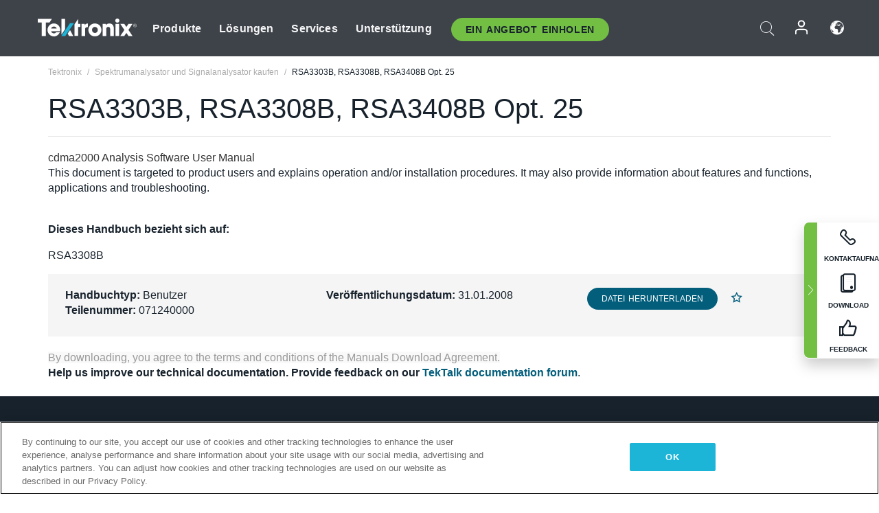

--- FILE ---
content_type: text/html; charset=utf-8
request_url: https://www.tek.com/de/spectrum-analyzers/rsa3000/rsa3308b-manual/rsa3303b-rsa3308b-rsa3408b-opt-25
body_size: 13865
content:



<!DOCTYPE html>
<html lang="de-DE">
<head itemscope itemtype="http://schema.org/WebSite">
    <meta charset="utf-8">
    <meta http-equiv="X-UA-Compatible" content="IE=edge">
    <meta name="viewport" content="width=device-width" />
    <meta http-equiv="content-language" content="de-DE">

        <!--Critical CSS Styles-->
        
        <!--CSS Styles-->
        <link rel="stylesheet" id="tek-main-css" href="/patternlab/css/tek.css?v-2026.01.15.1" as="style" data-version="2026.01.15.1">
        <noscript id="tek-main-css-noscript"><link rel="stylesheet" href="/patternlab/css/tek.css?v-2026.01.15.1"></noscript>


    <style type="text/css" data-source="global">
        
    </style>
    <style type="text/css" data-source="localized">
            
    </style>

    <style>
.bundle-card{
overflow: visible;
}
.oem-hide{display:none !important;}
.bundle-card .bundle-price {
font-size:1.425rem!important;
}
@media screen and (min-width: 992px) and (max-width: 1279px){
.bundle-card .bundle-price {
font-size:1.1rem!important;
}
}
.new-nav-item::before {
    color: #73bf44;
    display: initial;
}
:lang(en) .new-nav-item::before, :lang(en) header.header--redesign .nav--main ul li ul li a.category[href="https://my.tek.com/tektalk/"]:before
{
  content: "NEW! ";
   color: #73bf44;
    display: initial;
}
:lang(ja) .new-nav-item::before {
    content: "新着 ";
}
:lang(zh-CN) .new-nav-item::before {
    content: "新的 ";
}
:lang(de-DE) .new-nav-item::before {
    content: "Neu ";
}
:lang(fr-FR) .new-nav-item::before {
    content: "Nouveau "
}
:lang(zh-TW) .new-nav-item::before {
    content: "新的 ";
}
@media screen and (min-width: 992px) {
:lang(fr-FR) .new-nav-item::before {left: -45px;}
  .new-nav-item::before {
    position: absolute;
    left: -20px;
  }
}
.tek-accordion-content {display:none;}
div#drift-frame-controller{z-index:214748364!important;}
@media only screen and (max-width:425px){#onetrust-banner-sdk.otFlat{max-height:25%!important}#onetrust-banner-sdk #onetrust-policy{margin-left:0;margin-top:10px!important}#onetrust-banner-sdk .ot-sdk-columns{width:48%!important;float:left;box-sizing:border-box;padding:0;display:initial;margin-right:2%}#onetrust-consent-sdk #onetrust-button-group button:first-child{margin-top:40px!important}#onetrust-banner-sdk #onetrust-close-btn-container{top:0!important}#onetrust-banner-sdk #onetrust-banner-sdk.ot-close-btn-link,#onetrust-banner-sdk.ot-close-btn-link{padding-top:0!important}}
@media screen and (max-width: 767px){
footer.footer.footer-redesign .footer-connect .social-media-container a {font-size:2rem;}
}
@media screen and (max-width: 300px){
footer.footer.footer-redesign .footer-connect .social-media-container a {font-size:1rem;}
}
/* Slick */
.slider-wrap .slider.slick-slider .banner {display:none;}
.slider-wrap .slider.slick-slider .banner:first-child {display:block;}
.slider-wrap .slider.slick-slider.slick-initialized .banner {display:block;}
/* Documents */
main.main .main-content img.lazy {
max-height: 285px;
min-height: 285px;
}
main.main .main-content #sidebar-wrapper img.lazy,
main.main .main-content img.lazy.loaded,
main.main .main-content .chap-nav img.lazy {
max-height: inherit;
min-height: inherit;
}
main.main .main-content:after,
main.main .main-content #wrapper:after {
    clear: both;
    content: "";
    display: table;
}
@media screen and (min-width: 577px){
  main.main .doc__img {margin: 20px 15px 0px 45px;}
}
/* Slick */
.slider.js-slider-dots img.lazy.loaded,
.main-content img.lazy.loaded {
    max-height: initial;
}
/* MSDM */
div[data-form-block-id="249c9904-bdc6-ee11-9078-6045bd058aac"] {
  visibility: hidden;
  max-height: 1px;
  max-width: 1px;
  overflow: hidden;
}
</style>
    <!--END CSS tyles-->

        <script type="text/javascript" src="/static/js/vendor/jquery-3.5.1.min.js"></script>
<script>
window.dataLayer = window.dataLayer || [];
</script>

<!-- Optimizely -->
<script async src="/api/optimizelyjs/6238166017900544.js"></script>
<!-- End Optimizely -->

<!-- Google Tag Manager -->
<script>(function(w,d,s,l,i){w[l]=w[l]||[];w[l].push({'gtm.start':
new Date().getTime(),event:'gtm.js'});var f=d.getElementsByTagName(s)[0],
j=d.createElement(s),dl=l!='dataLayer'?'&l='+l:'';j.async=true;j.src=
'https://www.googletagmanager.com/gtm.js?id='+i+dl;f.parentNode.insertBefore(j,f);
})(window,document,'script','dataLayer','GTM-77N6');</script>
<!-- End Google Tag Manager -->

    <title itemprop="name">RSA3303B, RSA3308B, RSA3408B Opt. 25 | Tektronix</title>
    <meta name="keywords" content="RSA3303B, RSA3308B, RSA3408B Opt. 25, , User, RSA3308B, $name" />
    <meta name="description" content="This document is targeted to product users and explains operation and/or installation procedures. It may also provide information about features and functions, applications and troubleshooting." />

<!--Open Graph Tags-->
    <meta property="og:title" content="RSA3303B, RSA3308B, RSA3408B Opt. 25" />

<meta property="og:type" content="website" />

    <meta property="og:description" content="This document is targeted to product users and explains operation and/or installation procedures. It may also provide information about features and functions, applications and troubleshooting. " />

<meta property="og:url" content="https://www.tek.com/de/spectrum-analyzers/rsa3000/rsa3308b-manual/rsa3303b-rsa3308b-rsa3408b-opt-25" />




<!--Canonical and Alternate URLs-->
<link rel="canonical" href="https://www.tek.com/de/spectrum-analyzers/rsa3000/rsa3308b-manual/rsa3303b-rsa3308b-rsa3408b-opt-25" itemprop="url" />



<!--Developer site considerations-->

        <link rel="alternate" hreflang="en" href="https://www.tek.com/en/spectrum-analyzers/rsa3000/rsa3308b-manual/rsa3303b-rsa3308b-rsa3408b-opt-25" />
        <link rel="alternate" hreflang="x-default" href="https://www.tek.com/en/spectrum-analyzers/rsa3000/rsa3308b-manual/rsa3303b-rsa3308b-rsa3408b-opt-25" />
        <link rel="alternate" hreflang="ja-jp" href="https://www.tek.com/ja/spectrum-analyzers/rsa3000/rsa3308b-manual/rsa3303b-rsa3308b-rsa3408b-opt-25" />
        <link rel="alternate" hreflang="de-de" href="https://www.tek.com/de/spectrum-analyzers/rsa3000/rsa3308b-manual/rsa3303b-rsa3308b-rsa3408b-opt-25" />
        <link rel="alternate" hreflang="ru-ru" href="https://www.tek.com/ru/spectrum-analyzers/rsa3000/rsa3308b-manual/rsa3303b-rsa3308b-rsa3408b-opt-25" />
        <link rel="alternate" hreflang="fr-fr" href="https://www.tek.com/fr/spectrum-analyzers/rsa3000/rsa3308b-manual/rsa3303b-rsa3308b-rsa3408b-opt-25" />
        <link rel="alternate" hreflang="zh-cn" href="https://www.tek.com.cn/spectrum-analyzers/rsa3000/rsa3308b-manual/rsa3303b-rsa3308b-rsa3408b-opt-25" />
        <link rel="alternate" hreflang="zh-tw" href="https://www.tek.com/tw/spectrum-analyzers/rsa3000/rsa3308b-manual/rsa3303b-rsa3308b-rsa3408b-opt-25" />
        <link rel="alternate" hreflang="ko-kr" href="https://www.tek.com/ko/spectrum-analyzers/rsa3000/rsa3308b-manual/rsa3303b-rsa3308b-rsa3408b-opt-25" />
        <link rel="alternate" hreflang="vi-vn" href="https://www.tek.com/vn/spectrum-analyzers/rsa3000/rsa3308b-manual/rsa3303b-rsa3308b-rsa3408b-opt-25" />
    

    

    <script type="text/plain" class="optanon-category-C0002">
        if(document.cookie.indexOf('SC_TRACKING_CONSENT') == -1)
        {
            fetch("/api/trackingconsent/giveconsent", {method: "GET", credentials: 'include'});
        }
    </script>
</head>
<body class="" data-channel="sales" sc-item-id="{BB39A6BC-64F8-453F-9009-03ED7E171F8C}" data-user-email="" data-user-name="" data-cf-country="US">
<!-- Google Tag Manager (noscript) -->
<noscript><iframe src="https://www.googletagmanager.com/ns.html?id=GTM-77N6"
height="0" width="0" style="display:none;visibility:hidden"></iframe></noscript>
<!-- End Google Tag Manager (noscript) -->

    <header class="header header--redesign tek-contact">
    <div class="header__top-mobile">
        <div class="header__btn">
    <div class="block--phone">
        <div class="buyquote-phone icon-phone"><a class="buy-contact-number"></a></div>
    </div>
    <div id="btn-search" class="btn--search">
        <span class="sr-only">Suche ein-/ausschalten</span>
        <span class="icon-search"></span>
    </div>
        <div class="btn--lang">
            <a class="icon-earth header-right__item"><span class="region-text"></span></a>

            <div id="lang-selector-nav" class="lang-selector-bar lang-selector-redesign">
                <div class="lang-selector-bar__header">
                    <div class="header-text">Current Language</div>
                    <div class="header-right__item"><span class="btn-close">×</span></div>
                    <div class="region-text">German (Germany)</div>
                </div>
                <p class="lang-selector-bar__message">Wählen Sie eine Sprache aus:</p>
                <nav class="lang-selector-bar__lang-menu">
                    <ul>
                                <li><a href="https://www.tek.com/en/spectrum-analyzers/rsa3000/rsa3308b-manual/rsa3303b-rsa3308b-rsa3408b-opt-25">English</a></li>
                                <li><a href="https://www.tek.com/fr/spectrum-analyzers/rsa3000/rsa3308b-manual/rsa3303b-rsa3308b-rsa3408b-opt-25">FRAN&#199;AIS</a></li>
                                <li><a href="https://www.tek.com/de/spectrum-analyzers/rsa3000/rsa3308b-manual/rsa3303b-rsa3308b-rsa3408b-opt-25">DEUTSCH</a></li>
                                <li><a href="https://www.tek.com/vn/spectrum-analyzers/rsa3000/rsa3308b-manual/rsa3303b-rsa3308b-rsa3408b-opt-25">Việt Nam</a></li>
                                <li><a href="https://www.tek.com.cn/spectrum-analyzers/rsa3000/rsa3308b-manual/rsa3303b-rsa3308b-rsa3408b-opt-25">简体中文</a></li>
                                <li><a href="https://www.tek.com/ja/spectrum-analyzers/rsa3000/rsa3308b-manual/rsa3303b-rsa3308b-rsa3408b-opt-25">日本語</a></li>
                                <li><a href="https://www.tek.com/ko/spectrum-analyzers/rsa3000/rsa3308b-manual/rsa3303b-rsa3308b-rsa3408b-opt-25">한국어</a></li>
                                <li><a href="https://www.tek.com/tw/spectrum-analyzers/rsa3000/rsa3308b-manual/rsa3303b-rsa3308b-rsa3408b-opt-25">繁體中文</a></li>
                    </ul>
                </nav>

            </div>
        </div>
    <div id="btn-menu" class="btn--menu">
        <span class="sr-only">Menü umschalten</span>
        <span class="icon-menu"></span>
    </div>
</div><div class="search-block-form">
    
<div class="page-quick-search">
<form action="/api/searchbar/search" method="post"><input name="__RequestVerificationToken" type="hidden" value="9e7TH6qiMNh3osu1y69DpIW_K8S7RYhBnFF_Fb0WrK2Ma6NeEmkuDtaQSMAeGhjrvl8dvEuXQY6tlgqplFGp0TtoZiUoOmBcI5Hrstoiw641" /><input id="uid" name="uid" type="hidden" value="ce22e590-c601-4e5c-a23d-c843aee244d9" />        <div class="form-item">
            <input autocomplete="off" class="form-search form-search-input search-input-32dfb74435e14ab09da2750855a16a4e" id="32dfb74435e14ab09da2750855a16a4e" name="SearchText" placeholder="Suchen" type="text" value="" />
        </div>
        <div class="form-actions">
            <input type="submit" autocomplete="off" id="edit-submit" value="Suchen" class="button form-submit search-button-32dfb74435e14ab09da2750855a16a4e" />
        </div>
</form>
    <div class="search-quick-container" id="search-container-result-32dfb74435e14ab09da2750855a16a4e" style="display: none;">
        <div class="helper-container">
            <div class="close-container"><span class="btn-close" data-search-id="32dfb74435e14ab09da2750855a16a4e">x</span></div>
            <div class="mobile-tabs">
                <div class="tabs-container">
                    <div data-tab-id="prod-tab" data-search-id="32dfb74435e14ab09da2750855a16a4e" class="tab active product-tab-products-content"></div>
                    <div data-tab-id="doc-tab" data-search-id="32dfb74435e14ab09da2750855a16a4e" class="tab product-tab-docs-content"></div>
                </div>
            </div>
            <div class="row padding-20 content-row">
                <div data-tab-content-id="prod-tab" class="col-md-6 col-xs-12 tab-content active prod-tab-content">
                    <div class="products-content">
                    </div>
                </div>
                <div data-tab-content-id="doc-tab" class="col-md-6 col-xs-12 tab-content inactive docs-tab-content">
                    <div class="docs-content">
                    </div>
                </div>
            </div>
            <div class="no-results-link">To find technical documents by model, try our <a href="/de/product-support">Product Support Center</a></div>
            <div class="center mr-show-it-all go-to-all-results"><a href="/de/search">Show all results →</a></div>
        </div>
    </div>
</div>
</div>
<div class="header__logo">
    <div class="block">
        <a href="/de/">
            <picture><img src="/patternlab/images/transparent-pixel.png" class="main-logo lazy" alt="logo" data-src="/-/media/project/tek/images/logos/logo.svg?iar=0"></picture>
        </a>
        <a href="/de/">
            <picture><img src="/patternlab/images/transparent-pixel.png" class="second-logo lazy" alt="mobile_logo" data-src="/-/media/project/tek/images/logos/mobile_logo.svg?iar=0"></picture>
        </a>
    </div>
</div>
    </div>
    <div class="header__menu">
        <div class="header-left">
            

<nav class="nav--main">
    <ul>
                    <li>


                <a class="parent-item" href="/de/">Produkte</a>

                <div class="sub-menu">
                    <div class="container w--dynamic">

                        <div class="row">

                                <div class="col-xs-12 col-md-4 menu-col">
                                    <ul>

                                            <li>
<a class="category" href="/de/products/oscilloscopes-and-probes">Oszilloskope und Tastk&#246;pfe</a>                                            </li>
                                                <li>
                                                    <ul>

                                                                        <li>
                                                                            <a href="/de/products/oscilloscopes">Oszilloskope</a>
                                                                        </li>
                                                                        <li>
                                                                            <a href="/de/products/oscilloscopes/high-speed-digitizers">Hochgeschwindigkeits-Digitalisierern</a>
                                                                        </li>
                                                                        <li>
                                                                            <a href="/de/products/oscilloscopes/oscilloscope-probes">Tastk&#246;pfe und Zubeh&#246;r</a>
                                                                        </li>
                                                    </ul>
                                                </li>
                                            <li>
<a class="m-t-lg-29 category" href="/de/products/software">Software</a>                                            </li>
                                                <li>
                                                    <ul>

                                                                        <li>
                                                                            <a href="/de/products/software?category=bench-software">Laborsoftware</a>
                                                                        </li>
                                                                        <li>
                                                                            <a href="/de/products/software?category=data-analysis">Datenanalyse</a>
                                                                        </li>
                                                                        <li>
                                                                            <a href="/de/products/software?category=test-automation">Pr&#252;fautomatisierung</a>
                                                                        </li>
                                                    </ul>
                                                </li>
                                            <li>
<a class="m-t-lg-29 category" href="/de/products/analyzers">Analysatoren</a>                                            </li>
                                                <li>
                                                    <ul>

                                                                        <li>
                                                                            <a href="/de/products/spectrum-analyzers">Spektrumanalysatoren</a>
                                                                        </li>
                                                                        <li>
                                                                            <a href="/de/products/keithley/4200a-scs-parameter-analyzer">Parameter-Analysatoren</a>
                                                                        </li>
                                                                        <li>
                                                                            <a href="/de/products/coherent-optical-products">Optische Modulationsanalysatoren</a>
                                                                        </li>
                                                                        <li>
                                                                            <a href="/de/products/frequency-counters">Frequenzz&#228;hler</a>
                                                                        </li>
                                                    </ul>
                                                </li>
                                                                            </ul>
                                </div>
                                <div class="col-xs-12 col-md-4 menu-col">
                                    <ul>

                                            <li>
<a class="category" href="/de/products/signal-generators">Signalgeneratoren</a>                                            </li>
                                                <li>
                                                    <ul>

                                                                        <li>
                                                                            <a href="/de/products/signal-generators/arbitrary-function-generator">Arbitr&#228;r-/Funktionsgeneratoren</a>
                                                                        </li>
                                                                        <li>
                                                                            <a href="/de/products/arbitrary-waveform-generators">Arbitr&#228;rsignalgeneratoren</a>
                                                                        </li>
                                                    </ul>
                                                </li>
                                            <li>
<a class="m-t-lg-29 category" href="/de/products/sources-and-supplies">Quellen und Versorgungen</a>                                            </li>
                                                <li>
                                                    <ul>

                                                                        <li>
                                                                            <a href="/de/products/keithley/source-measure-units">SMUs (Source Measure Units)</a>
                                                                        </li>
                                                                        <li>
                                                                            <a href="/de/products/dc-power-supplies">Gleichspannungsnetzteile</a>
                                                                        </li>
                                                                        <li>
                                                                            <a href="/de/products/dc-electronic-loads">Elektronische Gleichstromlasten</a>
                                                                        </li>
                                                                        <li>
                                                                            <a href="/de/products/ea/bidirectional-power-supplies">Bidirektionale DC-Netzteile</a>
                                                                        </li>
                                                                        <li>
                                                                            <a href="/de/products/battery-test-and-simulation">Elektrochemieprodukte</a>
                                                                        </li>
                                                    </ul>
                                                </li>
                                            <li>
<a class="m-t-lg-29 category" href="/de/products/meters">Messger&#228;te</a>                                            </li>
                                                <li>
                                                    <ul>

                                                                        <li>
                                                                            <a href="/de/products/keithley/benchtop-digital-multimeter">Digitalmultimeter</a>
                                                                        </li>
                                                                        <li>
                                                                            <a href="/de/products/keithley/data-acquisition-daq-systems">Datenerfassung und Schalten</a>
                                                                        </li>
                                                                        <li>
                                                                            <a href="/de/products/keithley/low-level-sensitive-and-specialty-instruments">Schwachstromger&#228;t/Empfindliche Ger&#228;te und Spezialger&#228;te</a>
                                                                        </li>
                                                    </ul>
                                                </li>
                                                                            </ul>
                                </div>
                                <div class="col-xs-12 col-md-4 menu-col">
                                    <ul>

                                            <li>
<a class="category" href="/de/products">Weitere Produkte</a>                                            </li>
                                                <li>
                                                    <ul>

                                                                        <li>
                                                                            <a class="new-nav-item" href="/de/products/reference-solutions">Referenzl&#246;sungen</a>
                                                                        </li>
                                                                        <li>
                                                                            <a href="/de/products/keithley/semiconductor-testing-systems">Halbleiterpr&#252;fsysteme</a>
                                                                        </li>
                                                                        <li>
                                                                            <a href="/de/products/components-accessories">Komponenten und Zubeh&#246;r</a>
                                                                        </li>
                                                                        <li>
                                                                            <a href="/de/buy/encore">Werks&#252;berholte Pr&#252;fger&#228;te</a>
                                                                        </li>
                                                                        <li>
                                                                            <a class="nav-highlight mb-3" href="/de/tools">Product Selectors &amp; Calculators ⇨</a>
                                                                        </li>
                                                    </ul>
                                                </li>
                                            <li>
<a class="category" href="/de/products/keithley">Keithley Produkte</a>                                            </li>
                                            <li>
<a class="category" href="/de/products/ea">EA Elektro-Automatik Produkte</a>                                            </li>
                                            <li>
<a class="category" href="/de/products">Alle Produkte anzeigen</a>                                            </li>
                                            <li>
<a class="category" href="/de/buy/promotions">Angebote</a>                                            </li>
                                                                            </ul>
                                </div>
                        </div>
                    </div>
                </div>
            </li>
            <li>


                <a class="parent-item" href="/de/">L&#246;sungen</a>

                <div class="sub-menu">
                    <div class="container w--dynamic">

                        <div class="row">

                                <div class="col-xs-12 col-md-3 key-trends-col menu-col">
                                    <ul>

                                            <li>
<a class="category" href="/de/solutions">Industries</a>                                            </li>
                                                <li>
                                                    <ul>

                                                                        <li>
                                                                            <a href="/de/solutions/application/research">Forschung</a>
                                                                        </li>
                                                                        <li>
                                                                            <a href="/de/solutions/industry/aero-def">Luftfahrt und Verteidigung</a>
                                                                        </li>
                                                                        <li>
                                                                            <a href="/de/solutions/industry/automotive-test-solutions">Automotive</a>
                                                                        </li>
                                                                        <li>
                                                                            <a href="/de/education/university-labs">Lehr- und Ausbildungslabore</a>
                                                                        </li>
                                                                        <li>
                                                                            <a href="/de/solutions/industry/medical-devices-and-systems">Medizinische Ger&#228;te und Systeme</a>
                                                                        </li>
                                                                        <li>
                                                                            <a class="new-nav-item" href="/de/solutions/industry/power-semiconductor">Leistungshalbleiter</a>
                                                                        </li>
                                                                        <li>
                                                                            <a href="/de/solutions/industry/renewable-energy">Erneuerbare Energien</a>
                                                                        </li>
                                                                        <li>
                                                                            <a href="/de/solutions/industry/semiconductor-design-and-manufacturing">Halbleiterentwicklung und -fertigung</a>
                                                                        </li>
                                                    </ul>
                                                </li>
                                                                            </ul>
                                </div>
                                <div class="col-xs-12 col-md-9 app-ind-col menu-col">
                                    <ul>

                                            <li>
<a class="category" href="/de/solutions">Anwendungsgebiete</a>                                            </li>
                                                <li>
                                                    <ul>

                                                                        <li>
                                                                            <a href="/de/solutions/application/3d-sensing">3D-Sensorik und bildgebende Charakterisierung</a>
                                                                        </li>
                                                                        <li>
                                                                            <a href="/de/solutions/application/emi-emc-testing">EMI/EMV-Pr&#252;fung</a>
                                                                        </li>
                                                                        <li>
                                                                            <a href="/de/solutions/application/high-speed-serial-communication">Serielle Hochgeschwindigkeitskommunikation</a>
                                                                        </li>
                                                                        <li>
                                                                            <a href="/de/solutions/application/material-science">Materialwissenschaft und Ingenieurswesen</a>
                                                                        </li>
                                                                        <li>
                                                                            <a href="/de/">Milit&#228;r und Regierung</a>
                                                                        </li>
                                                                        <li>
                                                                            <a href="/de/solutions/application/power-efficiency">Leistungs- und Energieeffizienz</a>
                                                                        </li>
                                                                        <li>
                                                                            <a href="/de/solutions/application/rf-testing">RF Testing</a>
                                                                        </li>
                                                                        <li>
                                                                            <a href="/de/solutions/application/test-automation">Test Automation</a>
                                                                        </li>
                                                                        <li>
                                                                            <a href="/de/">Leitungsgebundene Kommunikation</a>
                                                                        </li>
                                                    </ul>
                                                </li>
                                            <li>
<a class="m-t-lg-29 category" href="/de/solutions">All Solutions</a>                                            </li>
                                                                            </ul>
                                </div>
                        </div>
                    </div>
                </div>
            </li>
            <li>

                    <meta itemprop="serviceType" content="Services" />

                <a class="parent-item" href="/de/">Services</a>

                <div class="sub-menu">
                    <div class="container w--dynamic">

                        <div class="row">

                                <div class="col-xs-12 col-md-4 menu-col">
                                    <ul>

                                            <li>
<a class="category" href="/de/services/calibration-services">                                                    <span itemprop="name">
                                                        Kalibrierungsservices
                                                    </span>
</a>                                            </li>
                                                <li>
                                                    <ul>

                                                                        <li>
                                                                            <div>
                                                                                <span itemprop="name">
                                                                                    <a href="/de/services/calibration-services/factory-verified-calibration-services">Werkseitig verifizierte Kalibrierung</a>
                                                                                </span>
                                                                            </div>
                                                                        </li>
                                                                        <li>
                                                                            <div>
                                                                                <span itemprop="name">
                                                                                    <a href="/de/services/calibration-services/multi-brand-oem-compliant-calibration-services">Mit mehreren Marken konforme Kalibrierung</a>
                                                                                </span>
                                                                            </div>
                                                                        </li>
                                                                        <li>
                                                                            <div>
                                                                                <span itemprop="name">
                                                                                    <a href="/de/services/calibration-services/quality">Qualit&#228;t und Akkreditierung</a>
                                                                                </span>
                                                                            </div>
                                                                        </li>
                                                                        <li>
                                                                            <div>
                                                                                <span itemprop="name">
                                                                                    <a href="/de/services/calibration-services/calibration-capabilities">Kalibrierungsfunktionen</a>
                                                                                </span>
                                                                            </div>
                                                                        </li>
                                                                        <li>
                                                                            <div>
                                                                                <span itemprop="name">
                                                                                    <a href="/de/services/calibration-services/locations">Standorte</a>
                                                                                </span>
                                                                            </div>
                                                                        </li>
                                                                        <li>
                                                                            <div>
                                                                                <span itemprop="name">
                                                                                    <a href="/de/services/calibration-services/calibration-services-levels">Servicestufen</a>
                                                                                </span>
                                                                            </div>
                                                                        </li>
                                                                        <li>
                                                                            <div>
                                                                                <span itemprop="name">
                                                                                    <a href="/de/services/test-equipment-repair/rma-status-search">Nachverfolgung des Status der werkseitigen Kalibrierung</a>
                                                                                </span>
                                                                            </div>
                                                                        </li>
                                                                        <li>
                                                                            <div>
                                                                                <span itemprop="name">
                                                                                    <a class="nav-highlight" href="/de/services/multi-brand-quote-request">Multimarken-Dienstleistungsanfrage ⇨</a>
                                                                                </span>
                                                                            </div>
                                                                        </li>
                                                    </ul>
                                                </li>
                                            <li>
<a class="m-t-lg-29 category" href="/de/services/asset-management">                                                    <span itemprop="name">
                                                        Asset-Managementservices
                                                    </span>
</a>                                            </li>
                                                <li>
                                                    <ul>

                                                                        <li>
                                                                            <div>
                                                                                <span itemprop="name">
                                                                                    <a href="/de/services/asset-management/calweb">CalWeb</a>
                                                                                </span>
                                                                            </div>
                                                                        </li>
                                                                        <li>
                                                                            <div>
                                                                                <span itemprop="name">
                                                                                    <a href="/de/services/asset-management/managed-services">Managed Services</a>
                                                                                </span>
                                                                            </div>
                                                                        </li>
                                                    </ul>
                                                </li>
                                                                            </ul>
                                </div>
                                <div class="col-xs-12 col-md-4 menu-col">
                                    <ul>

                                            <li>
<a class="category" href="/de/services/test-equipment-repair">                                                    <span itemprop="name">
                                                        Reparaturdienst
                                                    </span>
</a>                                            </li>
                                                <li>
                                                    <ul>

                                                                        <li>
                                                                            <div>
                                                                                <span itemprop="name">
                                                                                    <a class="oem-hide" href="/de/services/test-equipment-repair/rma-request">Reparaturservices anfordern</a>
                                                                                </span>
                                                                            </div>
                                                                        </li>
                                                                        <li>
                                                                            <div>
                                                                                <span itemprop="name">
                                                                                    <a href="/de/services/test-equipment-repair/rma-status-search">Reparaturstatus verfolgen</a>
                                                                                </span>
                                                                            </div>
                                                                        </li>
                                                                        <li>
                                                                            <div>
                                                                                <span itemprop="name">
                                                                                    <a href="/webform/request-tektronix-parts-information">Ersatzteile</a>
                                                                                </span>
                                                                            </div>
                                                                        </li>
                                                                        <li>
                                                                            <div>
                                                                                <span itemprop="name">
                                                                                    <a href="/de/services/test-equipment-repair/warranty-status-search">Garantiestatus pr&#252;fen</a>
                                                                                </span>
                                                                            </div>
                                                                        </li>
                                                    </ul>
                                                </li>
                                                                            </ul>
                                </div>
                                <div class="col-xs-12 col-md-4 menu-col">
                                    <ul>

                                            <li>
<a class="category" href="/de/services/ea-factory-service">EA Elektro-Automatik Service</a>                                            </li>
                                            <li>
<a class="category" href="/de/component-solutions">Tektronix Component Solutions</a>                                            </li>
                                            <li>
<a class="category" href="/de/services/factory-service-plans">Werksservicepl&#228;ne</a>                                            </li>
                                            <li>
<a class="category" href="/de/services">All Services</a>                                            </li>
                                                                            </ul>
                                </div>
                        </div>
                    </div>
                </div>
            </li>
            <li>


                <a class="parent-item" href="/de/">Unterst&#252;tzung</a>

                <div class="sub-menu">
                    <div class="container w--dynamic">

                        <div class="row">

                                <div class="col-xs-12 col-md-4 menu-col">
                                    <ul>

                                            <li>
<a class="category" href="/de/ownerresources">Produkte</a>                                            </li>
                                                <li>
                                                    <ul>

                                                                        <li>
                                                                            <a href="/de/support/datasheets-manuals-software-downloads">Datenbl&#228;tter und Handb&#252;cher</a>
                                                                        </li>
                                                                        <li>
                                                                            <a href="/de/order-status-search">Bestellstatus</a>
                                                                        </li>
                                                                        <li>
                                                                            <a href="/de/product-registration">Produktregistrierung</a>
                                                                        </li>
                                                                        <li>
                                                                            <a href="/de/services/test-equipment-repair/warranty-status-search">Garantiestatus</a>
                                                                        </li>
                                                                        <li>
                                                                            <a href="/de/buy/request-parts-information">Parts</a>
                                                                        </li>
                                                    </ul>
                                                </li>
                                            <li>
<a class="m-t-lg-29 category" href="/de/products/software">Software</a>                                            </li>
                                                <li>
                                                    <ul>

                                                                        <li>
                                                                            <a href="/de/support/datasheets-manuals-software-downloads">Software Downloads</a>
                                                                        </li>
                                                                        <li>
                                                                            <a href="/de/support/products/product-license"> Produktlizenz</a>
                                                                        </li>
                                                    </ul>
                                                </li>
                                            <li>
<a class="m-t-lg-29 category" href="/de/support/resource-center">Ressourcen</a>                                            </li>
                                                <li>
                                                    <ul>

                                                                        <li>
                                                                            <a href="/de/support/ea">EA Elektro-Automatik Support</a>
                                                                        </li>
                                                                        <li>
                                                                            <a href="/de/support/faqs">FAQ</a>
                                                                        </li>
                                                                        <li>
                                                                            <a href="/de/support">Unterst&#252;tzung</a>
                                                                        </li>
                                                                        <li>
                                                                            <a href="https://my.tek.com/de/support/create-new-support-case/">Technische Unterst&#252;tzung</a>
                                                                        </li>
                                                    </ul>
                                                </li>
                                                                            </ul>
                                </div>
                                <div class="col-xs-12 col-md-4 menu-col">
                                    <ul>

                                            <li>
<a class="category" href="/de/buy">Wie und wo kaufen</a>                                            </li>
                                                <li>
                                                    <ul>

                                                                        <li>
                                                                            <a href="/de/contact-tek">Kontaktieren Sie uns</a>
                                                                        </li>
                                                                        <li>
                                                                            <a href="/de/buy/partner-locator"> Partner Locator</a>
                                                                        </li>
                                                                        <li>
                                                                            <a href="/de/buy/gsa-multiple-award-schedule-pricelist">GSA Program</a>
                                                                        </li>
                                                                        <li>
                                                                            <a href="/de/buy/promotions">Promotionen</a>
                                                                        </li>
                                                    </ul>
                                                </li>
                                            <li>
<a class="m-t-lg-29 category" href="/de/about-us/integrity-and-compliance-program">Einhaltung</a>                                            </li>
                                                <li>
                                                    <ul>

                                                                        <li>
                                                                            <a href="/de/support/export-codes">Codes exportieren</a>
                                                                        </li>
                                                                        <li>
                                                                            <a href="/de/about-us/integrity-and-compliance-program">Integrit&#228;t und Compliance</a>
                                                                        </li>
                                                                        <li>
                                                                            <a href="/de/services/recycle">Produktrecycling (nur Europa)</a>
                                                                        </li>
                                                                        <li>
                                                                            <a href="/de/support/product-security">Product Security</a>
                                                                        </li>
                                                                        <li>
                                                                            <a href="/de/services/customer-quality-assurance">Qualit&#228;tssicherung</a>
                                                                        </li>
                                                                        <li>
                                                                            <a href="/de/services/safety">Sicherheitsr&#252;ckruf</a>
                                                                        </li>
                                                                        <li>
                                                                            <a href="/de/documents/service/traceability-map-beaverton-pdf">R&#252;ckverfolgbarkeit</a>
                                                                        </li>
                                                    </ul>
                                                </li>
                                                                            </ul>
                                </div>
                                <div class="col-xs-12 col-md-4 menu-col">
                                    <ul>

                                            <li>
<a class="category" href="/de/about-us">Unternehmen</a>                                            </li>
                                                <li>
                                                    <ul>

                                                                        <li>
                                                                            <a href="/de/about-us">&#220;ber uns</a>
                                                                        </li>
                                                                        <li>
                                                                            <a href="/de/newsroom?category=blogs&amp;lang=de-DE">Blogs</a>
                                                                        </li>
                                                                        <li>
                                                                            <a href="/de/stories">Kundengeschichten</a>
                                                                        </li>
                                                                        <li>
                                                                            <a href="/de/events">Veranstaltungen</a>
                                                                        </li>
                                                                        <li>
                                                                            <a href="/de/newsroom">Pressemitteilung</a>
                                                                        </li>
                                                    </ul>
                                                </li>
                                            <li>
<a class="m-t-lg-29 category" href="/de/buy/partners">Partner Portal</a>                                            </li>
                                            <li>
<a class="m-t-lg-29 category" href="https://my.tek.com/en/tektalk/?_gl=1*esy7wl*_gcl_au*MTE2NjcyNTE0MS4xNzI0MTI1NTQ0*_ga*OTA5OTY3NzMxLjE2Njg0MDUzODA.*_ga_1HMYS1JH9M*MTcyNDMzMDg0Ny42NzAuMS4xNzI0MzM2NDk3LjYwLjAuMA..">TekTalk-Benutzergemeinschaft</a>                                            </li>
                                                                            </ul>
                                </div>
                        </div>
                    </div>
                </div>
            </li>
        <li>
                <div class="header-left__item block-buyquote">
        <nav class="nav--buy-quote">
            <ul>
                <li>
                        <a href="#" class="btn btn--green btn--small btn-quote parent-item">Ein Angebot Einholen</a>
                    <div class="buy-quote sub-menu">
                        <div class="container">
                            <div class="row" style="justify-content: center;">
                                    <div class="thumbnails-wrap">
<a class="icon-top icon-scope" href="/de/buy/tekstore/quote">PRODUKTANGEBOT EINHOLEN</a><a class="icon-top icon-repair-service" href="/de/request-service-quote-or-info">DIENSTLEISTUNGSANGEBOT EINHOLEN</a><a class="icon-top icon-contact-card-2021" title="Contact Sales" href="/de/buy/request-sales-contact">VERTRIEB KONTAKTIEREN</a>                                    </div>
                            </div>
                        </div>
                    </div>
                </li>
            </ul>
        </nav>
    </div>

        </li>
    </ul>
</nav>

        </div>
        <div class="region--header_menu_right">
            <div class="header-right">
                

<div class="block--phone header-right__item">
    <div class="buyquote-phone">
        <a class="buy-contact-number"></a>
    </div>
</div>
<div class="search-block-form header-right__item">
    <div class="btn--search parent-item">
        <span class="sr-only">Suche ein-/ausschalten</span>
        <span class="icon-search"></span>
    </div>
    <div class="header-search-form">
        
<div class="page-quick-search">
<form action="/api/searchbar/search" method="post"><input name="__RequestVerificationToken" type="hidden" value="fRySXQMLGvAUAHf-sXZp81JWg3KaAUgezLAIBx3O5ucO9FBC65-ar_hBRFt9tg9ImsTmXTiiqDhWSZltanNLxyqgVEM4N_Ffu0Bx7xaHNMo1" /><input id="uid" name="uid" type="hidden" value="8686de6d-72fe-4e17-8bcb-63549d993e16" />        <div class="form-item">
            <input autocomplete="off" class="form-search form-search-input search-input-3c029b6941334efab1f1384ced1b3d8e" id="3c029b6941334efab1f1384ced1b3d8e" name="SearchText" placeholder="Suchen" type="text" value="" />
        </div>
        <div class="form-actions">
            <input type="submit" autocomplete="off" id="edit-submit" value="Suchen" class="button form-submit search-button-3c029b6941334efab1f1384ced1b3d8e" />
        </div>
</form>
    <div class="search-quick-container" id="search-container-result-3c029b6941334efab1f1384ced1b3d8e" style="display: none;">
        <div class="helper-container">
            <div class="close-container"><span class="btn-close" data-search-id="3c029b6941334efab1f1384ced1b3d8e">x</span></div>
            <div class="mobile-tabs">
                <div class="tabs-container">
                    <div data-tab-id="prod-tab" data-search-id="3c029b6941334efab1f1384ced1b3d8e" class="tab active product-tab-products-content"></div>
                    <div data-tab-id="doc-tab" data-search-id="3c029b6941334efab1f1384ced1b3d8e" class="tab product-tab-docs-content"></div>
                </div>
            </div>
            <div class="row padding-20 content-row">
                <div data-tab-content-id="prod-tab" class="col-md-6 col-xs-12 tab-content active prod-tab-content">
                    <div class="products-content">
                    </div>
                </div>
                <div data-tab-content-id="doc-tab" class="col-md-6 col-xs-12 tab-content inactive docs-tab-content">
                    <div class="docs-content">
                    </div>
                </div>
            </div>
            <div class="no-results-link">To find technical documents by model, try our <a href="/de/product-support">Product Support Center</a></div>
            <div class="center mr-show-it-all go-to-all-results"><a href="/de/search">Show all results →</a></div>
        </div>
    </div>
</div>
    </div>
</div><nav class="header-right__item nav--account">
    <ul>
            <li class="nav--account__login">
                <form action="/identity/externallogin?authenticationType=AzureB2C&amp;ReturnUrl=%2fidentity%2fexternallogincallback%3fReturnUrl%3d%252fde%252fspectrum-analyzers%252frsa3000%252frsa3308b-manual%252frsa3303b-rsa3308b-rsa3408b-opt-25%26sc_site%3dus%26authenticationSource%3dDefault&amp;sc_site=us" method="post">    <button type="submit" class="login-link">Anmelden</button>
</form>
            </li>
    </ul>
</nav><a class="icon-earth header-right__item"><span class="region-text"></span></a>

<div id="lang-selector-nav" class="lang-selector-bar lang-selector-redesign">
    <div class="lang-selector-bar__header">
        <div class="header-text">Current Language</div>
        <div class="header-right__item"><span class="btn-close">×</span></div>
        <div class="region-text">German (Germany)</div>
    </div>
    <p class="lang-selector-bar__message">Wählen Sie eine Sprache aus:</p>
    <nav class="lang-selector-bar__lang-menu">
        <ul>
                    <li><a href="https://www.tek.com/en/spectrum-analyzers/rsa3000/rsa3308b-manual/rsa3303b-rsa3308b-rsa3408b-opt-25">English</a></li>
                    <li><a href="https://www.tek.com/fr/spectrum-analyzers/rsa3000/rsa3308b-manual/rsa3303b-rsa3308b-rsa3408b-opt-25">FRAN&#199;AIS</a></li>
                    <li><a href="https://www.tek.com/de/spectrum-analyzers/rsa3000/rsa3308b-manual/rsa3303b-rsa3308b-rsa3408b-opt-25">DEUTSCH</a></li>
                    <li><a href="https://www.tek.com/vn/spectrum-analyzers/rsa3000/rsa3308b-manual/rsa3303b-rsa3308b-rsa3408b-opt-25">Việt Nam</a></li>
                    <li><a href="https://www.tek.com.cn/spectrum-analyzers/rsa3000/rsa3308b-manual/rsa3303b-rsa3308b-rsa3408b-opt-25">简体中文</a></li>
                    <li><a href="https://www.tek.com/ja/spectrum-analyzers/rsa3000/rsa3308b-manual/rsa3303b-rsa3308b-rsa3408b-opt-25">日本語</a></li>
                    <li><a href="https://www.tek.com/ko/spectrum-analyzers/rsa3000/rsa3308b-manual/rsa3303b-rsa3308b-rsa3408b-opt-25">한국어</a></li>
                    <li><a href="https://www.tek.com/tw/spectrum-analyzers/rsa3000/rsa3308b-manual/rsa3303b-rsa3308b-rsa3408b-opt-25">繁體中文</a></li>
        </ul>
    </nav>

</div>

            </div>
        </div>
    </div>
</header>

    <main role="main" class="main page__content global-components-init ">
        
        

<div class="flyout-redesign sticky-btn-group">
    <div class="sticky-btn-left sticky-btn-toggle open">
        <div class="hidden-xs hidden-sm">
            <div class="icon icon-chevron-right"></div>
        </div>
    </div>
    <div class="sticky-btn-right">
        

    <div class="sticky-btn">
        <div class="icon icon-phone-bold">
            <p>Kontaktaufnahme</p>
        </div>
        <div class="callout clearfix">
            <div class="callout__close icon-chevron-right"></div>
            <div class="scroll-xs">
                <div class="callout__content">
                    <div class="col">
                            <div class="flex-icon-wrapper">
                                    <a class="open-chat chat icon-comments hidden">
                                        <div class="callout__content-title">HABEN SIE NOCH FRAGEN?</div>
                                    </a>
                            </div>
                            <p class="description">Live-Chat mit Tektronix-Vertretern. Verfügbar von 9 bis 17 Uhr CET Geschäftstage.</p>
                    </div>


                        <div id="refresh-callout-call" class="col">

                            <a href="" class="call icon-communication">
                                <div class="callout__content-title">Anrufen</div>
                                <p class="description__phone">Kontaktieren Sie uns telefonisch unter</p>
                            </a>


                                <p class="description"> Verfügbar von 9 bis 17 Uhr CET Geschäftstage.</p>

                            <p></p>
                        </div>
                    <div id="refresh-callout-contact" class="col">
                        <a href="/de/contact-us" class=" icon-question">
                            <div class="callout__content-title">Kontaktaufnahme</div>
                            <p class="description">Kontaktieren Sie uns mit Anmerkungen,
Fragen oder Feedback</p>
                        </a>
                    </div>
                </div>
            </div>
        </div>
    </div>
<div class="sticky-btn">
    <div class="icon icon-datasheet">
        <p>Download</p>
    </div>
    <div class="callout download clearfix">
        <div class="callout__close icon-chevron-right"></div>
        <div class="scroll-xs">
            <header>
                <p>Laden Sie Handbücher, Datenblätter, Software und vieles mehr herunter:</p>
            </header>
<form action="/api/searchbar/search" method="post">                <div class="callout__content">
                    <input name="__RequestVerificationToken" type="hidden" value="JpJ-CXPQTO0QDVXuUUz0idzEnm38a-NRxLE3OtOO9Zr9G0E65G56teoOlUaKen4SU55OMwo9j3vM1MmV440owczYCWnX6RYAd7kaeViSRBM1" />
                    <input id="uid" name="uid" type="hidden" value="de49f811-d607-4528-b5b1-f699e70402c4" />
                    <div class="col-2">
                        <div class="callout__content-title">DOWNLOADTYP</div>
                        <div class="dropdown">
                            <select class="btn btn--right-icon icon-chevron-down " id="SearchType" name="SearchType" type="button"><option selected="selected" value="">Alle anzeigen</option>
<option value="product_series">Products</option>
<option value="datasheet">Datasheet</option>
<option value="manual">Manual</option>
<option value="software">Software</option>
<option value="document">Marketing Document</option>
<option value="faq">Faq</option>
<option value="video">Video</option>
</select>
                        </div>
                    </div>
                    <div class="col-2">
                        <div class="callout__content-title">MODELL ODER SCHLÜSSELWORT</div>
                        <div class="form-item">
                            <input checkedname="keys" id="edit-keys" name="SearchText" placeholder="Geben Sie Ihren Text ein..." title="Geben Sie die Begriffe ein, nach denen Sie suchen möchten." type="search" value="" />
                        </div>
                    </div>

                    <div class="col-1">
                        <input type="submit" class="btn btn--right-icon icon-chevron-right" value="Suchen" />
                    </div>
                </div>
</form>        </div>
    </div>
</div>
    <div class="sticky-btn">
        <div class="icon icon-thumbs-up">
            <p>Feedback</p>
        </div>
        <div class="callout clearfix feedback">
            <div class="callout__close icon-chevron-right"></div>
            <div class="scroll-xs">
                <div class="feedback-rating__parentcontainer">
                    <p class="m-t-32">Haben Sie Feedback für uns? Wir möchten gerne wissen, was Sie denken.</p>
                    <p class="description">Egal ob positiv oder negativ, Ihr Feedback hilft uns dabei, den Tek.com-Service kontinuierlich zu verbessern. Lassen Sie es uns wissen, wenn Sie Probleme haben oder wenn wir unsere Aufgabe sehr gut erledigt haben.</p>
                    <p><a href="https://www.surveygizmo.com/s3/4165364/www-nps-web-survey" class="btn" target="_blank" rel="noopener noreferrer">Teilen Sie uns Ihre Meinung mit</a></p>
                </div>
            </div>
        </div>
    </div>






    </div>
</div>



<div class="container">

<div id="block-tektronix-breadcrumbs" class="block">
    <nav role="navigation">
        <ol itemscope="" itemtype="http://schema.org/BreadcrumbList">
            <li itemprop="itemListElement" itemscope="" itemtype="http://schema.org/ListItem">
                    <a href="/de/" itemprop="item">
                        <span itemprop="name">Tektronix</span>
                    </a>
                <meta itemprop="position" content="0" />
            </li>
            <li itemprop="itemListElement" itemscope="" itemtype="http://schema.org/ListItem">
                    <a href="/de/products/spectrum-analyzers" itemprop="item">
                        <span itemprop="name">Spektrumanalysator und Signalanalysator kaufen</span>
                    </a>
                <meta itemprop="position" content="1" />
            </li>
            <li itemprop="itemListElement" itemscope="" itemtype="http://schema.org/ListItem">
                    <span itemprop="name">RSA3303B, RSA3308B, RSA3408B Opt. 25</span>
                <meta itemprop="position" content="2" />
            </li>
        </ol>
    </nav>
</div>


<div class="header-image__none">
        <h1 class="page-title">RSA3303B, RSA3308B, RSA3408B Opt. 25</h1>

</div>




    <div class="tek-mobile-text">
        cdma2000 Analysis Software 
User Manual
    </div>
        
<p>This document is targeted to product users and explains operation and/or installation procedures. It may also provide information about features and functions, applications and troubleshooting. </p>
    <p>
        <br />
        <strong>Dieses Handbuch bezieht sich auf:</strong>
    </p>
    <p>
        RSA3308B
    </p>

<div class="messages" id="social-interactions-message-sc-component">
    <div class="messages-content hidden">
        <div class="message please-authenticate">
            Please Login/Register to interact with the search results.
            <a href="/identity/login/us/AzureB2C?returnUrl=/de/spectrum-analyzers/rsa3000/rsa3308b-manual/rsa3303b-rsa3308b-rsa3408b-opt-25" class="btn btn--green open-login-btn">Login</a>
        </div>
    </div>
    <div class="message-container hidden-without-important" style="top:75px; text-align:center; z-index:99;">
        <div class="alert alert-info margin-20 alert-dismissable" role="alert">
            <span class="close" data-dismiss="alert" aria-label="Close">
                <span aria-hidden="true">&times;</span>
            </span>
        </div>
    </div>
</div>

<div class="manual-download__info col-xs-12">
    <div class="col-sm-6 col-md-4">
        <ul>
                <li><strong>Handbuchtyp:</strong> Benutzer</li>
                            <li><strong>Teilenummer:</strong> 071240000</li>
        </ul>
    </div>
    <div class="col-sm-6 col-md-4">
        <ul>
                <li>
                    <strong>Veröffentlichungsdatum:</strong> <time datetime="20080131T000000">31.01.2008 </time>
                </li>
                    </ul>
    </div>
    <div class="col-sm-6 col-md-4">
        <ul>


                <li data-type="Manual" data-subtype="Benutzer" data-number="071240000" class="download btn">
                    <a href="https://download.tek.com/manual/071240000web.pdf">
                    Datei herunterladen
                    </a>
                </li>
                <li style="display:inline;" class="social-interactions" data-item-id="{BB39A6BC-64F8-453F-9009-03ED7E171F8C}">
                    <a data-action="AddAsFavorite" class="action-favorite" title="" href="#"><i class="icon-star"></i></a>
                </li>
        </ul>
    </div>
</div><span style="color: #999999; background-color: #f9f9f9;">By downloading, you agree to the terms and conditions of the&nbsp;</span><a class="tek-accordion" style="color: #999999; background-color: #f9f9f9;">Manuals Download Agreement</a><span style="color: #999999; background-color: #f9f9f9;">.</span>    <div class="tek-accordion-content">
        <h1 class="page-title" style="color: #999999; background-color: #f9f9f9;">Manuals Download Agreement</h1>
<div class="content-wide" style="color: #999999; background-color: #f9f9f9;">
<h4>ATTENTION: please read the following terms and conditions carefully before downloading any documents from this website. By downloading manuals from Tektronix' website, you agree to the following terms and conditions:</h4>
<h5>Manuals for Products That Are Currently Supported:</h5>
<p>Tektronix hereby grants permission and license to owners of Tektronix instruments to download and reproduce the manuals on this website for their own internal or personal use. Manuals for currently supported products may not be reproduced for distribution to others unless specifically authorized in writing by Tektronix, Inc.</p>
<p>A Tektronix manual may have been revised to reflect changes made to the product during its manufacturing life. Thus, different versions of a manual may exist for any given product. Care should be taken to ensure that one obtains the proper manual version for a specific product serial number.</p>
<h5>Manuals for Products That Are No Longer Supported:</h5>
<p>Tektronix cannot provide manuals for measurement products that are no longer eligible for long term support. Tektronix hereby grants permission and license for others to reproduce and distribute copies of any Tektronix measurement product manual, including user manuals, operator's manuals, service manuals, and the like, that (a) have a Tektronix Part Number and (b) are for a measurement product that is no longer supported by Tektronix.</p>
<p>A Tektronix manual may be revised to reflect changes made to the product during its manufacturing life. Thus, different versions of a manual may exist for any given product. Care should be taken to ensure that one obtains the proper manual version for a specific product serial number.</p>
<p>This permission and license does not apply to any manual or other publication that is still available from Tektronix, or to any manual or other publication for a video production product or a color printer product.</p>
<h5>Disclaimer:</h5>
<p>Tektronix does not warrant the accuracy or completeness of the information, text, graphics, schematics, parts lists, or other material contained within any measurement product manual or other publication that is not supplied by Tektronix or that is produced or distributed in accordance with the permission and license set forth above.</p>
<p>Tektronix may make changes to the content of this website or to its products at any time without notice.</p>
<h5>Limitation of Liability:</h5>
<p>TEKTRONIX SHALL NOT BE LIABLE FOR ANY DAMAGES WHATSOEVER (INCLUDING, WITHOUT LIMITATION, ANY CONSEQUENTIAL OR INCIDENTAL DAMAGES, DAMAGES FOR LOSS OF PROFITS, BUSINESS INTERRUPTION, OR FOR INFRINGEMENT OF INTELLECTUAL PROPERTY) ARISING OUT OF THE USE OF ANY MEASUREMENT PRODUCT MANUAL OR OTHER PUBLICATION PRODUCED OR DISTRIBUTED IN ACCORDANCE WITH THE PERMISSION AND LICENSE SET FORTH ABOVE.</p>
</div>
    </div>

<p><strong>Help us improve our technical documentation. Provide feedback on our <a href="https://my.tek.com/tektalk/documentation">TekTalk documentation forum</a></strong>.</p>
</div>
    </main>

    


<footer class="footer footer-redesign">
    <div class="container">
        <div class="footer-logo">
            <picture><img src="/patternlab/images/transparent-pixel.png" alt="Tektronix" data-src="/-/media/project/tek/images/logos/tek-monogram/logo_tk_footer.svg?iar=0" class="lazy"></picture>
        </div>
        
<div class="footer-about">
    <p class="heading">&#220;ber Tektronix</p>
    <p class="about">
        Tektronix ist das Unternehmen für Messtechnik, das sich durch Leistung auszeichnet und von den Möglichkeiten überzeugt ist.  Tektronix entwickelt und fertigt Test- und Messlösungen, um die Komplexität zu durchbrechen und globale Innovationen zu beschleunigen.
    </p>
    <a class="btn btn--transp" href="/de/about-us">ERFAHREN SIE MEHR &#220;BER UNS</a>
</div>

<div class="footer-company">
    <p class="heading">Unternehmen</p>
    <ul class="footer-links">
                <li><a href="/de/about-us">&#220;ber uns</a></li>
                <li><a href="https://careers.ralliant.com/tektronix/">Karriere</a></li>
                <li><a href="/de/newsroom">Newsroom</a></li>
                <li><a href="/de/events">Ereignisse</a></li>
                <li><a href="/de/products/ea">EA Elektro-Automatik</a></li>
    </ul>
</div>

<div class="footer-help">
    <p class="heading">Hilfe und Lernen</p>
    <ul class="footer-links">
                <li class="contact-number"><a class="contact-number-anchor" href=""></a></li>
                <li><a href="/de/contact-us">Kontakt</a></li>
                <li><a href="/de/support/contact-technical-support">Kontakt Technischer Support</a></li>
                <li><a href="/de/ownerresources">Eigent&#252;merressourcen</a></li>
                <li><a href="/de/support/learning-center">Schulung und Weiterbildung</a></li>
                <li><a href="/de/blog">Blog</a></li>
    </ul>
</div>

<div class="footer-partners">
    <p class="heading">Partner</p>
    <ul class="footer-links">
                <li><a href="/de/buy/partner-locator">Finden Sie einen Gesch&#228;ftspartner</a></li>
                <li></li>
                <li></li>
                <li></li>
    </ul>
</div>

<div class="footer-connect">
    <p class="heading">Verbinden Sie sich mit uns</p>
    <div class="social-media-container">

<a class="icon-linkedin-2021" target="_blank" rel="noopener noreferrer" href="https://www.linkedin.com/company/tektronix-europe/"></a><a class="icon-youtube-2021" target="_blank" rel="noopener noreferrer" href="https://www.youtube.com/user/tektronix"></a><a class="icon-facebook-2021" target="_blank" rel="noopener noreferrer" href="https://www.facebook.com/tektronixgermany/"></a><a class="icon-x-rounded" target="_blank" rel="noopener noreferrer" href="https://twitter.com/tektronix"></a><a class="icon-instagram-2021" target="_blank" rel="noopener noreferrer" href="https://www.instagram.com/tektronixofficial"></a>    </div>
</div>


    </div>
    <div class="footer-bottom">
        

<div class="footer-links-bottom">
    <div class="second-nav">
        <nav>
            <p class="heading">Zus&#228;tzliche Links</p>
            <ul class="footer-links">
                    <li class="copyright">
                        <p>&copy;  2025 TEKTRONIX, INC.</p>
                    </li>
                                        <li><a href="/de/html-sitemap">Sitemap</a></li>
                        <li><a href="/de/privacy-statement">Privacy</a></li>
                        <li><a href="/de/terms-of-use">Nutzungsbedingungen</a></li>
                        <li><a href="/de/terms_and_conditions">Gesch&#228;ftsbedingungen</a></li>
                        <li><a href="/de/impressum">Impressum</a></li>
                        <li class="contact-number"><a class="contact-number-anchor" href="">Call us at </a></li>
                        <li><a href="https://www.surveygizmo.com/s3/4165364/www-nps-web-survey">Feedback</a></li>
            </ul>
        </nav>
    </div>
</div>
    </div>
</footer>


    <!--Render Scripts-->
        <!--Third Party Scripts-->
        <!--Third Party Scripts-->
        <script defer id="tek-main-js" src="/patternlab/js/tek-app.js?v-2026.01.15.1" onload="executeLocalScripts()" data-version="2026.01.15.1"></script>
        <!--Chat Settings-->
        <script>
            window.__cs = window.__cs || {};
            window.__cs.useNpiGroupNumber = false;
        </script>
        <!--Chat Settings-->
        <script type="text/javascript">
            function executeLocalScripts() {
                //Script Definition Section
                try {
                    
                } catch (e) {
                    console.log(e);
                }
                //END Script Definition Section

                //Localized Script Definition Section
                try {
                    
                } catch (e) {
                    console.log(e);
                }
                //END Localized Script Definition Section
            }
        </script>
</body>
</html>


--- FILE ---
content_type: text/plain
request_url: https://c.6sc.co/?m=1
body_size: 3
content:
6suuid=97aa3717a24836007e2c7169dc010000c2260a00

--- FILE ---
content_type: application/javascript; charset=utf-8
request_url: https://survey.survicate.com/workspaces/6e7f122d757d6532902fbd893fc1e455/web_surveys.js
body_size: 11040
content:
var _sTrackingAlreadyPresent=(typeof window._svd!=='undefined'&&typeof window._svc!=='undefined');var _svc=window._svc||{};var _svd=window._svd||{};_svc.workspaceKey=_svc.workspaceKey||'6e7f122d757d6532902fbd893fc1e455';_svc.surveysStaticUrl=_svc.surveysStaticUrl||'https://surveys-static-prd.survicate-cdn.com';_svc.respondentUrl=_svc.respondentUrl||'https://respondent.survicate.com';_svd.flags=_svd.flags||{"async_consumers":true,"disable_sensitive_data_persistence":false,"enforce_user_authentication":false};_svd.surveys=_svd.surveys||[{"id":"a6643f7f3306383f","activated":true,"name":"tek_csat","type":"WidgetSurvey","points":[{"id":868533,"type":"SurveyQuestion","answer_type":"smiley_scale","content":"How would you rate your overall experience on our website?","description":"","settings":{"logic":[],"mandatory":true,"screenshot":{"button_enabled":false},"point_image":null,"comment_label":"","display_logic":[],"text_on_the_left":"","mandatory_comment":true,"text_on_the_right":"","disclaimer_settings":null,"display_logic_operator":null},"max_path":5,"answers":[{"id":2425034,"type":null,"user_tag":"","next_survey_point_id":null,"possible_answer":"Extremely unsatisfied","add_comment":false},{"id":2425035,"type":null,"user_tag":"","next_survey_point_id":null,"possible_answer":"Unsatisfied","add_comment":false},{"id":2425036,"type":null,"user_tag":"","next_survey_point_id":null,"possible_answer":"Neutral","add_comment":false},{"id":2425037,"type":null,"user_tag":"","next_survey_point_id":null,"possible_answer":"Happy","add_comment":false},{"id":2425038,"type":null,"user_tag":"","next_survey_point_id":null,"possible_answer":"Extremely happy","add_comment":false}]},{"id":868534,"type":"SurveyQuestion","answer_type":"single","content":"What was the purpose of your visit?","description":"","settings":{"logic":[],"mandatory":true,"point_image":null,"comment_label":"","display_logic":[],"mandatory_comment":false,"randomize_answers":false,"disclaimer_settings":null,"randomize_except_last":false,"display_logic_operator":null},"max_path":4,"answers":[{"id":2425039,"type":null,"user_tag":"","next_survey_point_id":null,"possible_answer":"Looking to purchase","add_comment":false},{"id":2425040,"type":null,"user_tag":"","next_survey_point_id":null,"possible_answer":"Researching a product(s)","add_comment":false},{"id":2425041,"type":null,"user_tag":"","next_survey_point_id":null,"possible_answer":"Looking for training or product support","add_comment":false},{"id":3424726,"type":null,"user_tag":"","next_survey_point_id":null,"possible_answer":"Calibration or Repair Services","add_comment":false},{"id":3424727,"type":null,"user_tag":"","next_survey_point_id":null,"possible_answer":"Software/Firmware","add_comment":false},{"id":2425042,"type":null,"user_tag":"","next_survey_point_id":null,"possible_answer":"Other","add_comment":true}]},{"id":868535,"type":"SurveyQuestion","answer_type":"single","content":"Were you able to complete your task?","description":"","settings":{"logic":[],"mandatory":true,"point_image":null,"comment_label":"","display_logic":[],"mandatory_comment":false,"randomize_answers":false,"disclaimer_settings":null,"randomize_except_last":false,"display_logic_operator":null},"max_path":3,"answers":[{"id":2425043,"type":null,"user_tag":"","next_survey_point_id":null,"possible_answer":"Yes","add_comment":false},{"id":2425044,"type":null,"user_tag":"","next_survey_point_id":null,"possible_answer":"No","add_comment":true}]},{"id":1241258,"type":"SurveyQuestion","answer_type":"single","content":"Did you experience any issues with the website?","description":"","settings":{"logic":[],"mandatory":true,"point_image":null,"comment_label":"","display_logic":[],"mandatory_comment":false,"randomize_answers":false,"disclaimer_settings":null,"randomize_except_last":false,"display_logic_operator":null},"max_path":2,"answers":[{"id":3491312,"type":null,"user_tag":"","next_survey_point_id":null,"possible_answer":"Yes, please describe:","add_comment":true},{"id":3491313,"type":null,"user_tag":"","next_survey_point_id":null,"possible_answer":"No","add_comment":false}]},{"id":916151,"type":"SurveyForm","answer_type":"form","content":"Please leave your email address if you would like us to follow up with you (optional)","description":"","settings":{"logic":[],"user_tag":"","point_image":null,"display_logic":[],"disclaimer_settings":null,"next_survey_point_id":null,"display_logic_operator":null},"max_path":1,"fields":[{"id":104507,"order_number":0,"label":"Email","field_type":"email","required":false,"validations":[]}]},{"id":868538,"type":"SurveyCta","answer_type":"empty","content":"Thank you for completing our survey!","description":"","settings":{"link":"","text":"","user_tag":"","point_image":null,"twitter_link":"","display_logic":[],"facebook_link":"","linkedin_link":"","open_new_card":true,"disclaimer_settings":null,"next_survey_point_id":-1,"timeout_display_count":5,"display_logic_operator":null},"max_path":0}],"project_id":77800,"show_subfooter":false,"links":[{"link":"/user/portal","visible":false,"link_type":"contains","regexp_text_pattern":"/user/portal"},{"link":"www.tek.com/en","visible":false,"link_type":"exact","regexp_text_pattern":"^tek\\.com/en\\/?$"},{"link":"www.tek.com","visible":true,"link_type":"simple","regexp_text_pattern":"^tek\\.com"}],"audiences_ids":[190220],"theme_id":418106,"global_tags":null,"global_close_tags":null,"integrations":{"google_analytics":{"anonymize":true,"on_response":true}},"settings":{"events":[],"format":"widget","launch":{"end_at":null,"start_at":null,"responses_limit":null,"responses_period_limit":null,"responses_period_time_frame":null},"overlay":null,"messages":{"tooltip":"Please answer our short survey","submit_text":"Submit","thankyou_text":"Thank you for taking part in our survey","text_placeholder":"Type your answer here...","answer_required_text":"Answer required","dropdown_placeholder":"Type or select an option","navigation_back_text":"Back","screenshot_save_text":"Save","drag_and_draw_tooltip_text":"Click and drag to draw","screenshot_take_tooltip_text":"Take a screenshot","screenshot_delete_tooltip_text":"Delete the screenshot"},"recurring":true,"close_icon":"bottom","show_close":true,"display_all":false,"display_per":null,"appear_method":"scroll","display_delay":0,"has_responses":true,"place_to_show":"left","show_minimize":true,"display_scroll":50,"run_minimalized":false,"survey_language":"en","survey_throttle":null,"recurring_period":2592000,"show_progress_bar":true,"close_on_urlchange":false,"display_percentage":100,"navigation_enabled":false,"display_not_engaged":true,"recurring_max_views":null,"recurring_stop_after":null,"is_platform_installed":false,"run_minimalized_mobile":true,"hide_footer":true,"languages":["de","fr","ja","ko","vi","zh"]}},{"id":"49834c46149c7204","activated":true,"name":"Homepage VOC Survey - popup (2.0)","type":"WidgetSurvey","points":[{"id":2993270,"type":"SurveyQuestion","answer_type":"text","content":"What task are you trying to accomplish on Tek.com today?","description":"Answer one question to improve Tek.com🙂","settings":{"mandatory":false,"next_survey_point_id":null,"display_logic_operator":null,"display_logic":[],"logic":[],"user_tag":"","disclaimer_settings":null,"screenshot":{"button_enabled":false},"point_image":null,"followup_questions":null},"max_path":1,"answers":[{"id":7651593,"type":null,"user_tag":null,"next_survey_point_id":null}]},{"id":2993271,"type":"SurveyCta","answer_type":"empty","content":"Thank you for helping us improve Tek.com","description":"","settings":{"link":"","text":"","next_survey_point_id":-1,"display_logic_operator":null,"display_logic":[],"user_tag":"","facebook_link":"","linkedin_link":"","twitter_link":"","timeout_display_count":5,"open_new_card":true,"point_image":null,"disclaimer_settings":null},"max_path":0}],"project_id":77800,"show_subfooter":false,"links":[{"link":"www.tek.com/en","visible":true,"link_type":"exact","regexp_text_pattern":"^tek\\.com/en\\/?$"}],"audiences_ids":[1498465],"theme_id":741773,"global_tags":null,"global_close_tags":null,"integrations":[],"settings":{"has_responses":true,"format":"widget","is_platform_installed":false,"appear_method":"delayed","close_icon":"bottom","close_on_urlchange":false,"survey_language":"","display_all":false,"display_delay":2,"display_not_engaged":true,"display_per":null,"display_percentage":100,"display_scroll":0,"navigation_enabled":false,"launch":{"start_at":null,"end_at":null,"responses_limit":null,"responses_period_limit":null,"responses_period_time_frame":null},"messages":{"submit_text":"Continue","navigation_back_text":"Back","answer_required_text":"Answer required","text_placeholder":"Type your answer here…","dropdown_placeholder":"Type or select an option","tooltip":"Feedback","thankyou_text":"Thank you for taking part in our survey 🎉","screenshot_save_text":"Save","screenshot_take_tooltip_text":"Take a screenshot","screenshot_delete_tooltip_text":"Delete the screenshot","drag_and_draw_tooltip_text":"Click and drag to draw"},"overlay":null,"place_to_show":"left","recurring":false,"recurring_period":-1,"recurring_max_views":2,"recurring_stop_after":null,"run_minimalized":false,"run_minimalized_mobile":true,"show_close":true,"show_minimize":false,"show_progress_bar":true,"events":[],"survey_throttle":null,"followup_limit":10,"hide_footer":true,"languages":null}},{"id":"efe3fd6406eb8342","activated":true,"name":"CalWeb CSAT","type":"WidgetSurvey","points":[{"id":2453671,"type":"SurveyQuestion","answer_type":"smiley_scale","content":"What are your thoughts on using the CalWeb Calibration Management tool. Is it easy to use?","description":"","settings":{"logic":[],"mandatory":true,"screenshot":{"button_enabled":false},"point_image":null,"comment_label":"","display_logic":[],"text_on_the_left":"Very unsatisfied","mandatory_comment":true,"text_on_the_right":"Very satisfied","disclaimer_settings":null,"display_logic_operator":null},"max_path":3,"answers":[{"id":6540674,"type":null,"user_tag":"Detractor","next_survey_point_id":null,"possible_answer":"Extremely unsatisfied","add_comment":false},{"id":6540675,"type":null,"user_tag":"Detractor","next_survey_point_id":null,"possible_answer":"Unsatisfied","add_comment":false},{"id":6540676,"type":null,"user_tag":"","next_survey_point_id":null,"possible_answer":"Neutral","add_comment":false},{"id":6540677,"type":null,"user_tag":"Promoter","next_survey_point_id":null,"possible_answer":"Happy","add_comment":false},{"id":6540678,"type":null,"user_tag":"Promoter","next_survey_point_id":null,"possible_answer":"Extremely happy","add_comment":false}]},{"id":2453680,"type":"SurveyQuestion","answer_type":"text","content":"What can we do to make the calibration tool easier to use?","description":"","settings":{"logic":[],"user_tag":"","mandatory":true,"screenshot":{"button_enabled":false},"point_image":null,"display_logic":[],"followup_questions":null,"disclaimer_settings":null,"next_survey_point_id":null,"display_logic_operator":null},"max_path":2,"answers":[{"id":6540679,"type":null,"user_tag":null,"next_survey_point_id":null}]},{"id":2453685,"type":"SurveyQuestion","answer_type":"single","content":"Would you be open to sharing more about this with us?","description":"","settings":{"logic":[{"uid":147174241191,"go_to":2453686,"value":[6540684],"operator":"or","condition":"is","order_number":0},{"uid":1616425906319,"go_to":-1,"value":[6540685],"operator":"or","condition":"is","order_number":1}],"mandatory":true,"point_image":null,"comment_label":"","display_logic":[],"mandatory_comment":true,"randomize_answers":false,"disclaimer_settings":null,"randomize_except_last":false,"display_logic_operator":null},"max_path":1,"answers":[{"id":6540684,"type":null,"user_tag":"","next_survey_point_id":null,"possible_answer":"Yes","add_comment":false},{"id":6540685,"type":null,"user_tag":"","next_survey_point_id":null,"possible_answer":"No","add_comment":false}]},{"id":2453686,"type":"SurveyQuestion","answer_type":"text","content":"If yes, please provide your email and we will contact you shortly.","description":"","settings":{"logic":[],"user_tag":"","mandatory":true,"screenshot":{"button_enabled":false},"point_image":null,"display_logic":[],"followup_questions":null,"disclaimer_settings":null,"next_survey_point_id":null,"display_logic_operator":null},"max_path":0,"answers":[{"id":6540686,"type":null,"user_tag":null,"next_survey_point_id":null}]}],"project_id":77800,"show_subfooter":false,"links":[{"link":"https://calweb.tek.com/#!/","visible":true,"link_type":"exact","regexp_text_pattern":"^calweb\\.tek\\.com/#!/\\/?$"},{"link":"https://calweb.tek.com/#!/login","visible":true,"link_type":"exact","regexp_text_pattern":"^calweb\\.tek\\.com/#!/login\\/?$"},{"link":"https://calweb.tek.com/#!/CwList/Index","visible":true,"link_type":"exact","regexp_text_pattern":"^calweb\\.tek\\.com/#!/CwList/Index\\/?$"}],"audiences_ids":[190007],"theme_id":418106,"global_tags":null,"global_close_tags":null,"integrations":[],"settings":{"events":[],"format":"widget","launch":{"end_at":null,"start_at":null,"responses_limit":null,"responses_period_limit":null,"responses_period_time_frame":"day"},"overlay":null,"messages":{"tooltip":"Please answer our short survey","submit_text":"Submit","thankyou_text":"Thank you for taking part in our survey 🎉","text_placeholder":"Type your answer here...","answer_required_text":"Answer required","dropdown_placeholder":"Type or select an option","navigation_back_text":"Back","screenshot_save_text":"Save","drag_and_draw_tooltip_text":"Click and drag to draw","screenshot_take_tooltip_text":"Take a screenshot","screenshot_delete_tooltip_text":"Delete the screenshot"},"recurring":true,"close_icon":"bottom","show_close":true,"display_all":false,"display_per":null,"appear_method":"immediately","display_delay":0,"has_responses":true,"place_to_show":"right","show_minimize":false,"display_scroll":0,"run_minimalized":false,"survey_language":"en","survey_throttle":null,"recurring_period":7776000,"show_progress_bar":true,"close_on_urlchange":false,"display_percentage":100,"navigation_enabled":true,"display_not_engaged":true,"recurring_max_views":2,"recurring_stop_after":null,"is_platform_installed":false,"run_minimalized_mobile":true,"hide_footer":true,"languages":["de","fr","ja","ko","zh"]}},{"id":"bb9b0ea8235dfadc","activated":true,"name":"Customer Portal","type":"WidgetSurvey","points":[{"id":1900924,"type":"SurveyCta","answer_type":"button_next","content":"Thanks for trying out our new Customer Portal.  We would appreciate your help in answering 2 brief questions.","description":"","settings":{"text":"Start survey","user_tag":"","point_image":null,"display_logic":[],"disclaimer_settings":null,"next_survey_point_id":null,"display_logic_operator":null},"max_path":2},{"id":1900925,"type":"SurveyQuestion","answer_type":"multiple","content":"Did you get what you need from this experience?","description":"","settings":{"logic":[],"choice":{"max":1,"min":1,"text":""},"mandatory":true,"point_image":null,"comment_label":"","display_logic":[],"mandatory_comment":true,"randomize_answers":false,"disclaimer_settings":null,"next_survey_point_id":null,"randomize_except_last":false,"display_logic_operator":null},"max_path":1,"answers":[{"id":5285585,"type":null,"user_tag":"","next_survey_point_id":null,"possible_answer":"Yes","add_comment":false},{"id":5285586,"type":null,"user_tag":"","next_survey_point_id":null,"possible_answer":"No","add_comment":false},{"id":5285587,"type":null,"user_tag":"","next_survey_point_id":-1,"possible_answer":"Partially","add_comment":false}]},{"id":1900926,"type":"SurveyQuestion","answer_type":"text","content":"Can you provide feedback that might help us improve the experience?","description":"","settings":{"logic":[],"user_tag":"","mandatory":true,"screenshot":{"button_enabled":false},"point_image":null,"display_logic":[],"followup_questions":null,"disclaimer_settings":null,"next_survey_point_id":null,"display_logic_operator":null},"max_path":0,"answers":[{"id":5285588,"type":null,"user_tag":null,"next_survey_point_id":null}]}],"project_id":77800,"show_subfooter":false,"links":[{"link":"login","visible":false,"link_type":"contains","regexp_text_pattern":"login"},{"link":"/en/user/portal","visible":true,"link_type":"contains","regexp_text_pattern":"/en/user/portal"}],"audiences_ids":[942316],"theme_id":418106,"global_tags":null,"global_close_tags":null,"integrations":[],"settings":{"events":[],"format":"widget","launch":{"end_at":null,"start_at":null,"responses_limit":null},"overlay":"light","messages":{"tooltip":"Please answer our short survey","submit_text":"Submit","thankyou_text":"Thank you for taking part in our survey","text_placeholder":"Type your answer here...","answer_required_text":"Answer required","dropdown_placeholder":"Type or select an option","navigation_back_text":"Back","screenshot_save_text":"Save","drag_and_draw_tooltip_text":"Click and drag to draw","screenshot_take_tooltip_text":"Take a screenshot","screenshot_delete_tooltip_text":"Delete the screenshot"},"recurring":false,"close_icon":"bottom","show_close":true,"display_all":true,"display_per":null,"appear_method":"delayed","display_delay":15,"has_responses":true,"place_to_show":"left","show_minimize":false,"display_scroll":80,"run_minimalized":false,"survey_language":"en","survey_throttle":null,"recurring_period":86400,"show_progress_bar":true,"close_on_urlchange":false,"display_percentage":100,"navigation_enabled":false,"display_not_engaged":false,"recurring_max_views":null,"recurring_stop_after":null,"is_platform_installed":false,"run_minimalized_mobile":true,"hide_footer":true,"languages":null}},{"id":"0120d734416a6c53","activated":true,"name":"TekTalk Customer Satisfaction","type":"WidgetSurvey","points":[{"id":1564957,"type":"SurveyQuestion","answer_type":"smiley_scale","content":"How useful did you find the TekTalk forum? ","description":"","settings":{"logic":[],"mandatory":true,"screenshot":{"button_enabled":false},"point_image":null,"comment_label":"","display_logic":[],"text_on_the_left":"Very dissatisfied","mandatory_comment":true,"text_on_the_right":"Very satisfied","disclaimer_settings":null,"display_logic_operator":null},"max_path":2,"answers":[{"id":4461652,"type":null,"user_tag":"","next_survey_point_id":null,"possible_answer":"Extremely unsatisfied","add_comment":false},{"id":4461653,"type":null,"user_tag":"","next_survey_point_id":null,"possible_answer":"Unsatisfied","add_comment":false},{"id":4461654,"type":null,"user_tag":"","next_survey_point_id":null,"possible_answer":"Neutral","add_comment":false},{"id":4461655,"type":null,"user_tag":"","next_survey_point_id":null,"possible_answer":"Happy","add_comment":false},{"id":4461656,"type":null,"user_tag":"","next_survey_point_id":null,"possible_answer":"Extremely happy","add_comment":false}]},{"id":1564960,"type":"SurveyQuestion","answer_type":"text","content":"How can we improve the TekTalk experience? ","description":"","settings":{"logic":[],"user_tag":"","mandatory":false,"screenshot":{"button_enabled":false},"point_image":null,"display_logic":[],"followup_questions":null,"disclaimer_settings":null,"next_survey_point_id":null,"display_logic_operator":null},"max_path":1,"answers":[{"id":4461659,"type":null,"user_tag":null,"next_survey_point_id":null}]},{"id":1564961,"type":"SurveyCta","answer_type":"empty","content":"Thanks for your feedback!","description":"","settings":{"link":"","text":"","user_tag":"","point_image":null,"twitter_link":"","display_logic":[],"facebook_link":"","linkedin_link":"","open_new_card":true,"disclaimer_settings":null,"next_survey_point_id":-1,"timeout_display_count":5,"display_logic_operator":null},"max_path":0}],"project_id":77800,"show_subfooter":false,"links":[{"link":"my.tek.com","visible":true,"link_type":"simple","regexp_text_pattern":"^my\\.tek\\.com"}],"audiences_ids":[190220],"theme_id":329240,"global_tags":null,"global_close_tags":"","integrations":{"google_analytics":{"on_response":true,"anonymize":false}},"settings":{"events":[],"format":"widget","launch":{"end_at":null,"start_at":null,"responses_limit":null},"overlay":null,"messages":{"tooltip":"Please answer our short survey","submit_text":"Submit","thankyou_text":"Thank you for taking part in our survey","text_placeholder":"Type your answer here...","answer_required_text":"Answer required","dropdown_placeholder":"Type or select an option","navigation_back_text":"Back","screenshot_save_text":"Save","drag_and_draw_tooltip_text":"Click and drag to draw","screenshot_take_tooltip_text":"Take a screenshot","screenshot_delete_tooltip_text":"Delete the screenshot"},"recurring":true,"close_icon":"bottom","show_close":true,"display_all":false,"display_per":null,"appear_method":"scroll","display_delay":0,"has_responses":false,"place_to_show":"right","show_minimize":false,"display_scroll":50,"run_minimalized":false,"survey_language":"","survey_throttle":null,"recurring_period":604800,"show_progress_bar":true,"close_on_urlchange":false,"display_percentage":100,"navigation_enabled":false,"display_not_engaged":true,"recurring_max_views":null,"recurring_stop_after":null,"is_platform_installed":false,"run_minimalized_mobile":false,"hide_footer":true,"languages":null}},{"id":"4ced0b0ad98c009b","activated":true,"name":"RMA Survey","type":"WidgetSurvey","points":[{"id":1591268,"type":"SurveyQuestion","answer_type":"multiple","content":"Did you know there is a quicker way to generate quotes for Tek and Keithley equipment using our new Quick Service Quote (QSQ) form at https://www.tek.com/en/service-quote? <br /><br />We request your feedback to help us improve your quote experience. <b>I did not use the new Quick Service Quote because (select all that apply): </b>","description":"","settings":{"logic":[],"choice":{"max":0,"min":1,"text":""},"mandatory":true,"point_image":null,"comment_label":"","display_logic":[],"mandatory_comment":true,"randomize_answers":false,"disclaimer_settings":null,"next_survey_point_id":-1,"randomize_except_last":false,"display_logic_operator":null},"max_path":0,"answers":[{"id":4534605,"type":null,"user_tag":"","next_survey_point_id":-1,"possible_answer":"I did not know about the option to get a QSQ","add_comment":false},{"id":4534603,"type":null,"user_tag":"","next_survey_point_id":-1,"possible_answer":"The new QSQ form is confusing to me","add_comment":false},{"id":4534604,"type":null,"user_tag":"","next_survey_point_id":-1,"possible_answer":"I am not sure if my service contract is applied in the new form","add_comment":false},{"id":4534606,"type":null,"user_tag":"","next_survey_point_id":-1,"possible_answer":"I am not sure how to provide additional instructions","add_comment":false},{"id":4534607,"type":null,"user_tag":"","next_survey_point_id":-1,"possible_answer":"Something else","add_comment":true}]}],"project_id":77800,"show_subfooter":false,"links":[{"link":"/en/services/repair/rma-request/thanks","visible":true,"link_type":"contains","regexp_text_pattern":"/en/services/repair/rma\\-request/thanks"}],"audiences_ids":[190007],"theme_id":418106,"global_tags":null,"global_close_tags":null,"integrations":[],"settings":{"events":[],"format":"widget","launch":{"end_at":null,"start_at":null,"responses_limit":null},"overlay":"light","messages":{"tooltip":"Please answer our short survey","submit_text":"Submit","thankyou_text":"Thank you for taking part in our survey","text_placeholder":"Type your answer here...","answer_required_text":"Answer required","dropdown_placeholder":"Type or select an option","navigation_back_text":"Back","screenshot_save_text":"Save","drag_and_draw_tooltip_text":"Click and drag to draw","screenshot_take_tooltip_text":"Take a screenshot","screenshot_delete_tooltip_text":"Delete the screenshot"},"recurring":true,"close_icon":"bottom","show_close":true,"display_all":false,"display_per":null,"appear_method":"immediately","display_delay":0,"has_responses":false,"place_to_show":"center","show_minimize":false,"display_scroll":80,"run_minimalized":false,"survey_language":"","survey_throttle":null,"recurring_period":604800,"show_progress_bar":true,"close_on_urlchange":false,"display_percentage":100,"navigation_enabled":false,"display_not_engaged":false,"recurring_max_views":null,"recurring_stop_after":null,"is_platform_installed":false,"run_minimalized_mobile":true,"hide_footer":true,"languages":null}},{"id":"29164f5f823f4e6d","activated":true,"name":"On-Demand tek.com Feedback Button","type":"WidgetSurvey","points":[{"id":2832560,"type":"SurveyQuestion","answer_type":"text","content":"Please provide your feedback","description":"","settings":{"logic":[],"user_tag":"","mandatory":true,"screenshot":{"button_enabled":false},"point_image":null,"display_logic":[],"followup_questions":null,"disclaimer_settings":null,"next_survey_point_id":null,"display_logic_operator":null},"max_path":2,"answers":[{"id":7323355,"type":null,"user_tag":null,"next_survey_point_id":null}]},{"id":2916005,"type":"SurveyForm","answer_type":"form","content":"Would you like to share your contact information?","description":"","settings":{"logic":[],"user_tag":"","point_image":null,"display_logic":[],"disclaimer_settings":null,"next_survey_point_id":null,"display_logic_operator":null},"max_path":1,"fields":[{"id":936039,"order_number":0,"label":"First name","field_type":"first_name","required":false,"validations":[]},{"id":936040,"order_number":1,"label":"Last name","field_type":"last_name","required":false,"validations":[]},{"id":936041,"order_number":2,"label":"E-mail","field_type":"email","required":false,"validations":[]},{"id":936042,"order_number":3,"label":"Country","field_type":"country","required":false,"validations":[]}]},{"id":2916006,"type":"SurveyQuestion","answer_type":"single","content":"Can we contact you to learn more about how we can help?","description":"","settings":{"logic":[],"mandatory":true,"point_image":null,"comment_label":"","display_logic":[],"mandatory_comment":true,"randomize_answers":false,"disclaimer_settings":null,"randomize_except_last":false,"display_logic_operator":null},"max_path":0,"answers":[{"id":7493389,"type":null,"user_tag":"","next_survey_point_id":null,"possible_answer":"Yes","add_comment":false},{"id":7493390,"type":null,"user_tag":"","next_survey_point_id":null,"possible_answer":"No","add_comment":false}]}],"project_id":77800,"show_subfooter":false,"links":[{"link":"www.tek.com/en*","visible":true,"link_type":"regexp","regexp_text_pattern":"www.tek.com/en*"},{"link":"www.tek.com/de*","visible":true,"link_type":"regexp","regexp_text_pattern":"www.tek.com/de*"},{"link":"www.tek.com/fr*","visible":true,"link_type":"regexp","regexp_text_pattern":"www.tek.com/fr*"},{"link":"www.tek.com/vn*","visible":true,"link_type":"regexp","regexp_text_pattern":"www.tek.com/vn*"},{"link":"www.tek.com/ko*","visible":true,"link_type":"regexp","regexp_text_pattern":"www.tek.com/ko*"},{"link":"www.tek.com/tw*","visible":true,"link_type":"regexp","regexp_text_pattern":"www.tek.com/tw*"},{"link":"www.tek.com/ja*","visible":true,"link_type":"regexp","regexp_text_pattern":"www.tek.com/ja*"},{"link":"www.tek.com.cn*","visible":true,"link_type":"regexp","regexp_text_pattern":"www.tek.com.cn*"}],"audiences_ids":[190007],"theme_id":418106,"global_tags":null,"global_close_tags":null,"integrations":[],"settings":{"events":[],"format":"feedback","launch":{"end_at":null,"start_at":null,"responses_limit":null,"responses_period_limit":null,"responses_period_time_frame":null},"overlay":null,"messages":{"tooltip":"Feedback","submit_text":"Next","thankyou_text":"Thank you for submitting your feedback.","text_placeholder":"…","answer_required_text":"* Required field","dropdown_placeholder":"...","navigation_back_text":"Back","screenshot_save_text":"Save","drag_and_draw_tooltip_text":"Click and drag to draw","screenshot_take_tooltip_text":"Take a screenshot","screenshot_delete_tooltip_text":"Delete the screenshot"},"recurring":true,"close_icon":"bottom","show_close":true,"display_all":false,"display_per":null,"appear_method":"immediately","display_delay":0,"has_responses":true,"place_to_show":"right","show_minimize":true,"display_scroll":0,"run_minimalized":true,"survey_language":"en","survey_throttle":null,"recurring_period":-1,"show_progress_bar":true,"close_on_urlchange":false,"display_percentage":100,"navigation_enabled":false,"display_not_engaged":false,"recurring_max_views":null,"recurring_stop_after":null,"is_platform_installed":false,"run_minimalized_mobile":true,"hide_footer":true,"languages":["de","fr","ja","ko","vi","zh"]}}];_svd.themes=_svd.themes||[{"id":329240,"custom_css":"","custom_css_enabled":false,"color_scheme":{"answer":"#29292A","button":"#F3D03F","question":"#29292A","background":"#FFFFFF","progress_bar":"#F3D03F"},"type":"MicroTheme","settings":{"avatar_image":"","company_logo":"","personalization":false,"short_text_message":""}},{"id":418106,"custom_css":"","custom_css_enabled":false,"color_scheme":{"answer":"#29292a","button":"#0FB0F1","question":"#29292a","background":"#ecf0f1","progress_bar":"#0FB0F1"},"type":"MicroTheme","settings":{"avatar_image":"","company_logo":"","personalization":false,"short_text_message":""}},{"id":741773,"custom_css":"","custom_css_enabled":false,"color_scheme":{"answer":"#7F8C8D","button":"#F3D03F","question":"#29292A","background":"#FFFFFF","progress_bar":"#F3D03F"},"type":"MicroTheme","settings":{"avatar_image":"","company_logo":"","personalization":false,"short_text_message":""}}];_svd.permissions=_svd.permissions||{"targeting_javascript_api":true,"web_surveys_npm_package":true,"surveys_screenshots":true};_svd.audiences=_svd.audiences||[{"id":190007,"filters":[],"filters_relation":"and","visitor_type":"anonymous"},{"id":190220,"filters":[{"exclude":false,"parameters":{"list":["en","zh","fr","de","ja","ko","vi"]},"name":"languages"},{"exclude":false,"parameters":{"count":5},"name":"visit_depth"}],"filters_relation":"and","visitor_type":"anonymous"},{"id":942316,"filters":[{"exclude":false,"parameters":{"urls":[{"link":"user/portal","link_type":"contains","regexp_text_pattern":"user/portal"}]},"name":"visited_urls"}],"filters_relation":"and","visitor_type":"anonymous"},{"id":1498465,"filters":[{"exclude":true,"parameters":{"type":"Mobile"},"name":"device"}],"filters_relation":"and","visitor_type":"anonymous"}];_svd.integrations=_svd.integrations||[{"enabled":true,"provider":"fullstory","authorized":true,"enabled_by_user_id":190181},{"enabled":true,"provider":"google_analytics","enabled_by_user_id":190181}];_svd.installing=_svd.installing||false;_svd.targeting_events=_svd.targeting_events||[];_svd.targeting_events_enabled=_svd.targeting_events_enabled||true;_svd.translations=_svd.translations||{"a6643f7f3306383f":{"de":{"points":{"868533":{"content":"Wie würden Sie die Benutzererfahrung auf unserer Website bewerten?","settings":{"text_on_the_left":"","text_on_the_right":""}},"868534":{"answers":{"2425039":"Etwas kaufen","2425040":"Über ein Produkt informieren","2425041":"Suche nach Schulungen oder Unterstützung zu einem Produkt","2425042":"Sonstiges","3424726":"Kalibrierungs- oder Reparaturservices","3424727":"Software/Firmware"},"content":"Was war der Grund Ihres Besuchs?"},"868535":{"answers":{"2425043":"Ja","2425044":"Nein"},"content":"Haben Sie gefunden, wonach sie gesucht haben?"},"868538":{"content":"Danke für Ihre Teilnahme an unserer Umfrage!","settings":{"text":""}},"916151":{"fields":{"104507":"E-Mail"},"content":"Bitte hinterlassen Sie Ihre E-Mail-Adresse, wenn Sie möchten, dass wir uns bei Ihnen melden (optional)."},"1241258":{"answers":{"3491312":"Falls ja, bitte beschreiben:","3491313":"Nein"},"content":"Hatten Sie irgendwelche Probleme mit der Website?"}},"settings":{"messages":{"tooltip":"","submit_text":"","thankyou_text":"Vielen Dank für Ihre Teilnahme an unserer Umfrage","answer_required_text":"","dropdown_placeholder":""}}},"fr":{"points":{"868533":{"content":"Comment évaluez-vous votre expérience globale sur notre site Web?","settings":{"text_on_the_left":"","text_on_the_right":""}},"868534":{"answers":{"2425039":"Je cherchais à acheter","2425040":"Je recherchais un/des produit(s)","2425041":"Je recherchais une formation ou une assistance produit","2425042":"Autre","3424726":"Services de réparation et d´étalonnage","3424727":"Logiciel/firmware"},"content":"Quel était le but de votre visite?"},"868535":{"answers":{"2425043":"Oui","2425044":"Non"},"content":"Avez-vous été en mesure d´accomplir votre tâche?"},"868538":{"content":"Merci d´avoir répondu à notre enquête!","settings":{"text":""}},"916151":{"fields":{"104507":"Courrier électronique"},"content":"Si vous souhaitez que nous vous répondions, indiquez-nous votre adresse e-mail (facultatif)"},"1241258":{"answers":{"3491312":"Si oui, merci de les décrire:","3491313":"Non"},"content":"Avez-vous rencontré des problèmes sur ce site Web•?"}},"settings":{"messages":{"tooltip":"","submit_text":"","thankyou_text":"Merci d'avoir participé à notre enquête","answer_required_text":"","dropdown_placeholder":""}}},"ja":{"points":{"868533":{"content":"当社のWebサイトを全体的にどのように評価されますか？","settings":{"text_on_the_left":"","text_on_the_right":""}},"868534":{"answers":{"2425039":"購入を検討中","2425040":"製品の調査","2425041":"製品のトレーニングやサポートを探している","2425042":"その他","3424726":"校正、修理サービス","3424727":"ソフトウェア／ファームウェア"},"content":"当社のWebサイトへの訪問の目的は何ですか？"},"868535":{"answers":{"2425043":"○","2425044":"いいえ"},"content":"目的の情報は見つかりましたか？"},"868538":{"content":"アンケートにご協力いただき、ありがとうございました。","settings":{"text":""}},"916151":{"fields":{"104507":"電子メール"},"content":"フォローアップを希望される方はメール・アドレスをご記入ください（任意）"},"1241258":{"answers":{"3491312":"はい - 以下にご説明ください。","3491313":"いいえ"},"content":"Webサイトで問題が発生しましたか？"}},"settings":{"messages":{"tooltip":"","submit_text":"","thankyou_text":"アンケートにご協力いただきありがとうございます","answer_required_text":"","dropdown_placeholder":""}}},"ko":{"points":{"868533":{"content":"저희 웹사이트의 전반적인 경험을 어떻게 평가하시겠습니까?","settings":{"text_on_the_left":"","text_on_the_right":""}},"868534":{"answers":{"2425039":"구매할 제품 찾기","2425040":"제품 검색하기","2425041":"교육 또는 제품 지원 찾기","2425042":"기타","3424726":"교정 또는 수리 서비스","3424727":"소프트웨어/펌웨어"},"content":"귀하의 방문 목적은 무엇입니까?"},"868535":{"answers":{"2425043":"예","2425044":"아니요"},"content":"귀하의 작업을 완료할 수 있었습니까?"},"868538":{"content":"설문 조사를 완료해 주셔서 감사합니다!","settings":{"text":""}},"916151":{"fields":{"104507":"이메일"},"content":"귀하의 이메일 주소를 남겨 주십시오(선택사항)."},"1241258":{"answers":{"3491312":"네. 다음 설명을 참고해 주세요.","3491313":"아니요"},"content":"웹사이트에 문제가 있나요?"}},"settings":{"messages":{"tooltip":"","submit_text":"","thankyou_text":"설문 조사에 참여해 주셔서 감사합니다.","answer_required_text":"","dropdown_placeholder":""}}},"vi":{"points":{"868533":{"content":"Bạn đánh giá thế nào về trải nghiệm tổng thể của bạn trên trang web của chúng tôi?","settings":{"text_on_the_left":"","text_on_the_right":""}},"868534":{"answers":{"2425039":"Tìm sản phẩm để mua","2425040":"Nghiên cứu sản phẩm","2425041":"Tìm đào tạo hoặc hỗ trợ sản phẩm","2425042":"Khác","3424726":"Dịch vụ hiểu chỉnh hoặc sửa chữa","3424727":"Phần mềm/Firmware"},"content":"Mục đích bạn truy cập trang web là gì?"},"868535":{"answers":{"2425043":"Có","2425044":"Không"},"content":"Bạn có thể hoàn tất nhiệm vụ của bạn không?"},"868538":{"content":"Cám ơn bạn vì đã hoàn thành cuộc khảo sát của chúng tôi.","settings":{"text":""}},"916151":{"fields":{"104507":"Email"},"content":"Vui lòng để lại địa chỉ email nếu bạn thích chúng tôi theo dõi tiếp tục với bạn (tùy chọn)"},"1241258":{"answers":{"3491312":"Có, vui lòng mô tả:","3491313":"Không"},"content":"Bạn có gặp bất kỳ sự cố nào với trang web không?"}},"settings":{"messages":{"tooltip":"","submit_text":"","thankyou_text":"Cảm ơn bạn đã tham gia vào cuộc khảo sát của chúng tôi","answer_required_text":"","dropdown_placeholder":""}}},"zh":{"points":{"868533":{"content":"您如何评价您在我们网站上的整体体验？","settings":{"text_on_the_left":"","text_on_the_right":""}},"868534":{"answers":{"2425039":"想购买","2425040":"研究产品","2425041":"寻找培训或产品支持","2425042":"其它","3424726":"校准或维修服务","3424727":"软件/固件"},"content":"您这次访问的目的是什么？"},"868535":{"answers":{"2425043":"是","2425044":"否"},"content":"您完成任务了吗？"},"868538":{"content":"感谢您完成我们的调查！","settings":{"text":""}},"916151":{"fields":{"104507":"电子邮件"},"content":"如果您希望我们跟进此事，请留下您的电子邮件地址（可选）"},"1241258":{"answers":{"3491312":"是的，请说明：","3491313":"否"},"content":"您是否遇到了有关在线研讨会的任何问题？"}},"settings":{"messages":{"tooltip":"","submit_text":"","thankyou_text":"感谢您参与我们的调查","answer_required_text":"","dropdown_placeholder":""}}}},"efe3fd6406eb8342":{"de":{"points":{"2453671":{"content":"Was halten Sie von der Verwendung des CalWeb-Kalibrierungsmanagementtools? Ist es einfach zu verwenden?","settings":{"comment_label":"","text_on_the_left":"Sehr unzufrieden","text_on_the_right":"Sehr zufrieden"}},"2453680":{"content":"Was können wir tun, um die Verwendung des Kalibrierungstools zu vereinfachen?"},"2453685":{"answers":{"6540684":"Ja","6540685":"Nein"},"content":"Wären Sie bereit, uns mehr darüber zu erzählen?"},"2453686":{"content":"Wenn ja, geben Sie bitte Ihre E-Mail-Adresse an und wir werden Sie in Kürze kontaktieren."}},"settings":{"messages":{"tooltip":"Bitte beantworten Sie unsere kurze Umfrage","submit_text":"Einreichen","thankyou_text":"Vielen Dank für die Teilnahme an unserer Umfrage 🎉","text_placeholder":"","answer_required_text":"Antwort erforderlich","dropdown_placeholder":"Geben Sie eine Option ein oder wählen Sie sie aus","navigation_back_text":"Zurück","screenshot_save_text":"","drag_and_draw_tooltip_text":"","screenshot_take_tooltip_text":"","screenshot_delete_tooltip_text":""}}},"fr":{"points":{"2453671":{"content":"Que pensez-vous de l'utilisation de l'outil de gestion d'étalonnage CalWeb ? Est-il facile à utiliser ?","settings":{"comment_label":"","text_on_the_left":"Très insatisfait","text_on_the_right":"Très satisfait"}},"2453680":{"content":"Que pouvons-nous faire pour rendre l’outil d’étalonnage plus facile à utiliser ?"},"2453685":{"answers":{"6540684":"Oui","6540685":"Non"},"content":"Seriez-vous disposé à partager davantage d’informations à ce sujet avec nous ?"},"2453686":{"content":"Si oui, veuillez fournir votre email et nous vous contacterons sous peu."}},"settings":{"messages":{"tooltip":"Merci de répondre à notre court sondage","submit_text":"Soumettre","thankyou_text":"Merci d'avoir participé à notre enquête 🎉","text_placeholder":"","answer_required_text":"Réponse requise","dropdown_placeholder":"Tapez ou sélectionnez une option","navigation_back_text":"Dos","screenshot_save_text":"","drag_and_draw_tooltip_text":"","screenshot_take_tooltip_text":"","screenshot_delete_tooltip_text":""}}},"ja":{"points":{"2453671":{"content":"CalWeb キャリブレーション管理ツールを使用してみてのご意見をお聞かせ下さい。","settings":{"comment_label":"","text_on_the_left":"非常に不満","text_on_the_right":"とても満足"}},"2453680":{"content":"キャリブレーションツールを使いやすくするにはどうすればよいでしょうか?"},"2453685":{"answers":{"6540684":"はい","6540685":"いいえ"},"content":"さらに詳しく教えていただけますか?"},"2453686":{"content":"はいの場合は、メールアドレスをご記入ください。すぐにご連絡させていただきます。"}},"settings":{"messages":{"tooltip":"簡単なアンケートにご回答ください","submit_text":"提出する","thankyou_text":"アンケートにご協力いただきありがとうございます🎉","text_placeholder":"","answer_required_text":"回答必須","dropdown_placeholder":"オプションを入力または選択","navigation_back_text":"戻る","screenshot_save_text":"","drag_and_draw_tooltip_text":"","screenshot_take_tooltip_text":"","screenshot_delete_tooltip_text":""}}},"ko":{"points":{"2453671":{"content":"CalWeb Calibration Management 툴을 사용하는 것에 대한 생각은 어떻습니까? 사용하기 쉽습니까?","settings":{"comment_label":"","text_on_the_left":"매우 불만족스럽다","text_on_the_right":"매우 만족합니다"}},"2453680":{"content":"교정 도구를 사용하기 쉽게 만들려면 어떻게 해야 할까요?"},"2453685":{"answers":{"6540684":"예","6540685":"아니요"},"content":"이에 대해 더 자세히 알려주실 수 있으신가요?"},"2453686":{"content":"그렇다면 이메일 주소를 알려주시면 곧 연락드리겠습니다."}},"settings":{"messages":{"tooltip":"짧은 설문조사에 응답해주세요.","submit_text":"제출하다","thankyou_text":"설문조사에 참여해 주셔서 감사합니다 🎉","text_placeholder":"","answer_required_text":"답변이 필요합니다","dropdown_placeholder":"옵션을 입력하거나 선택하세요","navigation_back_text":"뒤쪽에","screenshot_save_text":"","drag_and_draw_tooltip_text":"","screenshot_take_tooltip_text":"","screenshot_delete_tooltip_text":""}}},"zh":{"points":{"2453671":{"content":"您对使用 CalWeb 校准管理工具有何看法。它是否易于使用？","settings":{"comment_label":"","text_on_the_left":"非常不满意","text_on_the_right":"非常满意"}},"2453680":{"content":"我们可以做些什么来让校准工具更易于使用？"},"2453685":{"answers":{"6540684":"是的","6540685":"不"},"content":"您愿意与我们分享更多有关此事的信息吗？"},"2453686":{"content":"如果是，请提供您的电子邮件，我们会尽快与您联系。"}},"settings":{"messages":{"tooltip":"请回答我们的简短调查","submit_text":"提交","thankyou_text":"感谢您参加我们的调查🎉","text_placeholder":"","answer_required_text":"必須答應","dropdown_placeholder":"输入或选择一个选项","navigation_back_text":"后退","screenshot_save_text":"","drag_and_draw_tooltip_text":"","screenshot_take_tooltip_text":"","screenshot_delete_tooltip_text":""}}}},"29164f5f823f4e6d":{"de":{"points":{"2832560":{"content":"Bitte geben Sie Ihr Feedback","settings":{"disclaimer_text":"","disclaimer_title":""}},"2916005":{"fields":{"936039":"Vorname","936040":"Nachname","936041":"","936042":"Land"},"content":"Möchten Sie Ihre Kontaktdaten weitergeben?","settings":{"consent_text":"","disclaimer_text":"","disclaimer_title":""}},"2916006":{"answers":{"7493389":"","7493390":""},"content":"Können wir Sie kontaktieren, um mehr darüber zu erfahren, wie wir Ihnen helfen können?","settings":{"comment_label":"","disclaimer_text":"","disclaimer_title":""}}},"settings":{"messages":{"tooltip":"Rückmeldung","submit_text":"Einreichen","thankyou_text":"Danke für Ihr Feedback!","text_placeholder":"…","answer_required_text":"* Pflichtfeld","dropdown_placeholder":"...","navigation_back_text":"Zurück","screenshot_save_text":"","drag_and_draw_tooltip_text":"","screenshot_take_tooltip_text":"","screenshot_delete_tooltip_text":""}}},"fr":{"points":{"2832560":{"content":"Merci de nous faire part de vos commentaires","settings":{"disclaimer_text":"","disclaimer_title":""}},"2916005":{"fields":{"936039":"Prénom","936040":"Nom de famille","936041":"","936042":"Pays"},"content":"Souhaitez-vous partager vos coordonnées?","settings":{"consent_text":"","disclaimer_text":"","disclaimer_title":""}},"2916006":{"answers":{"7493389":"","7493390":""},"content":"Pouvons-nous vous contacter pour en savoir plus sur la manière dont nous pouvons vous aider ?","settings":{"comment_label":"","disclaimer_text":"","disclaimer_title":""}}},"settings":{"messages":{"tooltip":"Retour","submit_text":"Soumettre","thankyou_text":"Merci d'avoir soumis vos commentaires.","text_placeholder":"…","answer_required_text":"* Champ obligatoire","dropdown_placeholder":"...","navigation_back_text":"Dos","screenshot_save_text":"","drag_and_draw_tooltip_text":"","screenshot_take_tooltip_text":"","screenshot_delete_tooltip_text":""}}},"ja":{"points":{"2832560":{"content":"フィードバックをお寄せください","settings":{"disclaimer_text":"","disclaimer_title":""}},"2916005":{"fields":{"936039":"ファーストネーム","936040":"苗字","936041":"","936042":"国"},"content":"連絡先情報を共有しませんか?","settings":{"consent_text":"","disclaimer_text":"","disclaimer_title":""}},"2916006":{"answers":{"7493389":"","7493390":""},"content":"私たちがどのようにお手伝いできるかについて詳しく知りたいので、ご連絡させていただけますか? ","settings":{"comment_label":"","disclaimer_text":"","disclaimer_title":""}}},"settings":{"messages":{"tooltip":"フィードバック","submit_text":"提出する","thankyou_text":"フィードバックを送信していただきありがとうございます。","text_placeholder":"…","answer_required_text":"* 必須項目","dropdown_placeholder":"...","navigation_back_text":"戻る","screenshot_save_text":"","drag_and_draw_tooltip_text":"","screenshot_take_tooltip_text":"","screenshot_delete_tooltip_text":""}}},"ko":{"points":{"2832560":{"content":"귀하의 피드백을 제공해 주세요","settings":{"disclaimer_text":"","disclaimer_title":""}},"2916005":{"fields":{"936039":"이름","936040":"성","936041":"","936042":"국가"},"content":" 연락처 정보를 공유하시겠습니까?","settings":{"consent_text":"","disclaimer_text":"","disclaimer_title":""}},"2916006":{"answers":{"7493389":"","7493390":""},"content":"우리가 어떻게 도움을 드릴 수 있는지 자세히 알아보기 위해 연락드릴 수 있습니까?","settings":{"comment_label":"","disclaimer_text":"","disclaimer_title":""}}},"settings":{"messages":{"tooltip":"피드백","submit_text":"제출하다","thankyou_text":"피드백을 제출해 주셔서 감사합니다.","text_placeholder":"…","answer_required_text":"* 필수 입력 항목입니다.","dropdown_placeholder":"...","navigation_back_text":"뒤쪽에","screenshot_save_text":"","drag_and_draw_tooltip_text":"","screenshot_take_tooltip_text":"","screenshot_delete_tooltip_text":""}}},"vi":{"points":{"2832560":{"content":"Vui lòng cung cấp phản hồi của bạn","settings":{"disclaimer_text":"","disclaimer_title":""}},"2916005":{"fields":{"936039":"Tên","936040":"Họ","936041":"","936042":"Quốc gia"},"content":"Bạn có muốn chia sẻ thông tin liên lạc của bạn? ","settings":{"consent_text":"","disclaimer_text":"","disclaimer_title":""}},"2916006":{"answers":{"7493389":"","7493390":""},"content":"Chúng tôi có thể liên hệ với bạn để tìm hiểu thêm về cách chúng tôi có thể trợ giúp không? ","settings":{"comment_label":"","disclaimer_text":"","disclaimer_title":""}}},"settings":{"messages":{"tooltip":"Nhận xét","submit_text":"Nộp","thankyou_text":"Cảm ơn bạn đã gửi phản hồi.","text_placeholder":"…","answer_required_text":"* Trường bắt buộc","dropdown_placeholder":"...","navigation_back_text":"Mặt sau","screenshot_save_text":"","drag_and_draw_tooltip_text":"","screenshot_take_tooltip_text":"","screenshot_delete_tooltip_text":""}}},"zh":{"points":{"2832560":{"content":"请提供您的反馈","settings":{"disclaimer_text":"","disclaimer_title":""}},"2916005":{"fields":{"936039":"名","936040":"姓","936041":"","936042":"国家"},"content":"您愿意分享您的联系信息吗？","settings":{"consent_text":"","disclaimer_text":"","disclaimer_title":""}},"2916006":{"answers":{"7493389":"","7493390":""},"content":"我们可以联系您以了解更多有关我们如何提供帮助的信息吗？","settings":{"comment_label":"","disclaimer_text":"","disclaimer_title":""}}},"settings":{"messages":{"tooltip":"反馈","submit_text":"提交","thankyou_text":"感谢您提交反馈。","text_placeholder":"…","answer_required_text":"* 必填字段","dropdown_placeholder":"...","navigation_back_text":"后退","screenshot_save_text":"","drag_and_draw_tooltip_text":"","screenshot_take_tooltip_text":"","screenshot_delete_tooltip_text":""}}}}};(function(){if(_sTrackingAlreadyPresent){return;};if(document&&document.head){var linkElement=document.createElement('link');linkElement.href='https\u003A\/\/surveys\u002Dstatic\u002Dprd.survicate\u002Dcdn.com/fonts/fonts.css';linkElement.rel='stylesheet';linkElement.type='text/css';document.head.appendChild(linkElement);};var isIE=window.navigator.userAgent.indexOf('MSIE')!==-1||window.navigator.userAgent.match(/Trident.*rv\:11\./);var isSafari=window.navigator.vendor&&window.navigator.vendor.indexOf('Apple')>-1&&window.navigator.userAgent&&window.navigator.userAgent.indexOf('CriOS')==-1&&window.navigator.userAgent.indexOf('FxiOS')==-1;var isOldSafari=false;if(isSafari&&window.navigator.userAgent){var match=window.navigator.userAgent.match(/Version.([0-9]+)\./);if(match&&match.length===2){if(parseInt(match[1])<11){isOldSafari=true;}}};var isOldEdge=window.navigator.userAgent.match(/Edge\/(15\.15|18\.18)/);var coreUrls=['https://surveys-static-prd.survicate-cdn.com/widget_core-28.14.7.js'];var e=document.getElementsByTagName('script')[0];if(isIE||isOldSafari||isOldEdge){var css='h1 { width: 75%; height: 50%; overflow: auto; margin: auto; position: absolute; top: 0; left: 0; bottom: 0; right: 0; text-align: center; font-family: sans-serif; }';var head=document.head||document.getElementsByTagName('head')[0];var style=document.createElement('style');var message='Your browser does not meet our security standards. Please update your browser to answer this survey.';var body=document.querySelector('body');var splash=document.createElement('div');var survey=document.querySelector('.survicate-survey');if(!head||!survey){return;};head.appendChild(style);style.type='text/css';if(style.styleSheet){style.styleSheet.cssText=css;}else{style.appendChild(document.createTextNode(css));};splash.classList.add('splash-screen');splash.innerHTML='<h1>'+message+'</h1>';if(!body){return;};body.appendChild(splash);return;};for(var i=0;i<coreUrls.length;i++){var s=document.createElement('script');s.setAttribute('crossorigin','anonymous');s.src=coreUrls[i];s.async=true;e.parentNode.insertBefore(s,e);}})();